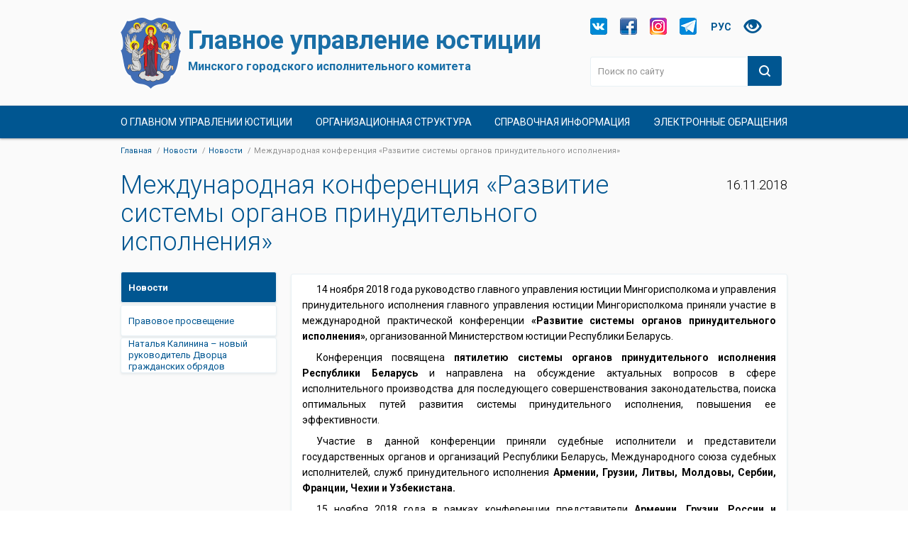

--- FILE ---
content_type: text/html; charset=UTF-8
request_url: https://just-minsk.gov.by/ru/pressroom/novosti/razvitie-sistemy-organov-prinuditelnogo-ispolneniya/
body_size: 21614
content:
<!DOCTYPE html>
<!--[if IE 8]>
<html class="lt-ie10 lt-ie9 ie8"> <![endif]-->
<!--[if IE 9]>
<html class="lt-ie10 ie9"><![endif]-->
<!--[if gt IE 9]><!-->
<html><!--<![endif]-->
<head>

	<meta http-equiv="X-UA-Compatible" content="IE=edge,chrome=1" />
	<title>Новости | Главное управление юстиции Минского городского исполнительного комитета</title>
	<meta http-equiv="Content-Type" content="text/html; charset=UTF-8" />
<meta name="keywords" content="Слова" />
<meta name="description" content="Слова" />
<link href="https://fonts.googleapis.com/css?family=Roboto:300,300i,400,400i,500,500i,700,700i" type="text/css"  rel="stylesheet" />
<link href="/assets/css/styles.css?163543006856957" type="text/css"  data-template-style="true"  rel="stylesheet" />
<link href="/assets/css/slick.css?15489169861348" type="text/css"  data-template-style="true"  rel="stylesheet" />
<link href="/badsee/css/bvi.min.css?154891698626178" type="text/css"  data-template-style="true"  rel="stylesheet" />
<link href="/assets/js/plugins/fancyapps-fancyBox-v2.1.5-0/jquery.fancybox.css?15489169863953" type="text/css"  data-template-style="true"  rel="stylesheet" />
<link href="/local/templates/gov/styles.css?1767700782992" type="text/css"  data-template-style="true"  rel="stylesheet" />

	<meta name="format-detection" content="telephone=no" />
	<meta name="viewport" content="width=device-width, initial-scale=1">
	<meta name="robots" content="noodp" />
	<meta name="robots" content="noyaca" />

	<link rel="shortcut icon" type="image/x-icon" href="/favicon.png">
	<link rel="apple-touch-icon" sizes="57x57" href="/apple/apple-touch-icon-57.png" />
	<link rel="apple-touch-icon" sizes="114x114" href="/apple/apple-touch-icon-114.png" />
	<link rel="apple-touch-icon" sizes="72x72" href="/apple/apple-touch-icon-72.png" />
	<link rel="apple-touch-icon" sizes="144x144" href="/apple/apple-touch-icon-144.png" />
    	
	<script src="https://api-maps.yandex.ru/2.1/?lang=ru_RU" type="text/javascript"></script>
	<!--[if lt IE 9]>
	<script src="//html5shiv.googlecode.com/svn/trunk/html5.js"></script>
	<script>window.html5 || document.write('<script src="/assets/js/vendor/html5shiv.js"><\/script>')</script>
	<![endif]-->
	<style>
	.text-align-center{
		text-align:center;
	}
	.text-align-center .worker__image{
		display:inline-block;
	}
	.text-align-center .worker__image img{
		max-height:100%; 
		max-width: 100%;
	}
	.pagination__item_type_prev.r17:before, .pagination__item_type_next.r17:before{
		    background-image: url('/assets/img/icons/arrows__icons2.png');
	}
	.pagination__item_type_prev.r17:before{
		    width: 15px;
	}
	.pagination__item_type_next.r17:before{
		    background-position: -16px 0;
			    width: 14px;
	}
	</style>
</head>
<body>
<div id="panel"></div>


<div class="layout">
	<header class="header">
		<div class="header__holder">
			<div class="header__container">
				<div class="header__block">
					<a class="tm-logo" href="/">
						<div class="logo-p1"><img src="/assets/img/common/logo1.png" alt="!"></div>
						<div class="logo-p2"> 
							<h1>Главное управление юстиции</h1>
<h3>Минского городского исполнительного комитета</h3>						</div>
					</a>
				</div>

				<a align="justify" rel="nofollow" class="vkon" href="https://vk.com/justminskby" title="Главное управление юстиции Мингорисполкома Вконтакте" target="_blank"></a>
				<a rel="nofollow" class="face" href="https://www.facebook.com/justminskby/" title="Главное управление юстиции Мингорисполкома в Facebook" target="_blank"></a>
				<a align="justify" rel="nofollow" class="goog" href="https://www.instagram.com/justminskby/" title="Главное управление юстиции Мингорисполкома в Instagram" target="_blank"></a>
				<a align="justify" rel="nofollow" class="tele" href="https://t.me/justminsk" title="Главное управление юстиции Мингорисполкома в Telegram" target="_blank"></a>
				<!--<a align="justify" rel="nofollow" class="emailkt" href="https://www.ok.ru/group/54280395030702" title="Главное управление юстиции Мингорисполкома в ok.ru" target="_blank"></a>-->
                <div class="change-lang">
					<span align="justify" class="change-lang__item">РУС</span><br>
					<a align="justify" class="change-lang__item__link" href="/by/">БЕЛ</a>
				</div>

				<a align="justify" href="#" class="bvi-panel-open"><i class="bvi-glyphicon bvi-glyphicon-eye"></i></a> 

				<div class="header__search header__search_type_desktop">
					<form class="search__form search__form_type_header" method="get" name="" action="/ru/search/">
						<input class="search__field" type="search" value="" name="q" placeholder="Поиск по сайту">
						<button type="submit" class="search__button">Найти</button>
					</form>
				</div>
				<div class="header__search header__search_type_tablet">
					<span class="search__icon js-search-button"></span>
					<form class="search__form search__form_type_header js-search-form"
					      method="get"
					      name=""
					      action="/ru/search/">
						<input class="search__field" type="search" value="" name="q" placeholder="Поиск по сайту">
						<button type="submit" class="search__button">Найти</button>
					</form>
				</div>

				<div class="header__schedule">
					<ul class="b-schedule b-schedule_type_header">
											</ul>
				</div>
			</div>
		</div>
	</header>


<!--
	 <p align="center"><a href="https://rec.gov.by/ru/">
		 <img src="/assets/img/common/EDG3.png" title="ЕДИНЫЙ ДЕНЬ ГОЛОСОВАНИЯ" width="920" height="127">
		 </p>
	<br> 
-->


<!--	 <p align="center"><a href="https://forum.union.by/">
		 <img src="/assets/img/common/FORUM-SOYUZA-YURISTOV.png" title="ФОРУМ СОЮЗА ЮРИСТОВ" width="1024" height="144">
</p>
	<br> 

-->

		<!--	 <p align="center"> /* 80 лет освобождения Беларуси */

		 <img src="/assets/img/common/80-2.png"  title="" width="100%" height="100%">
		 </p>
<br>

-->


<!--<p align="center"> <a href="https://just-minsk.gov.by/ru/information/vybory-prezidenta-respubliki-belarus-26-yanvarya-2025-goda/">

		 <img src="/assets/img/common/vybory2025-2.jpg"  title="Выборы Президента Республики Беларусь 26 января 2025 года" width="100%" height="100%">
		 </p>
-->

<!--<p align="center"><a href="https://just-minsk.gov.by/ru/information/istochnik-belorusskikh-tsennostey/god-blagoustroystva/">
		 <img src="/assets/img/common/blag.png" title="2025 — Год благоустройства" style="max-width: 940px;" width="100%" height="100%">
<p>
<!--<p align="center"><a href="https://fest-sbv.gck.by/">
		 <img src="/assets/img/common/fest2.jpg" title="XXXIV Международный фестиваль искусств «СЛАВЯНСКИЙ БАЗАР В ВИТЕБСКЕ»" width="100%" height="100%">
<p>-->
<!--<p align="center"><a href="https://fest-sbv.gck.by/">
		 <img src="/assets/img/common/festival2.png" title="XXXIV Международный фестиваль искусств «СЛАВЯНСКИЙ БАЗАР В ВИТЕБСКЕ»" style="max-width: 940px;" width="100%" height="100%">
<p>-->
<!-- -->
<p>
		<nav class="menu js-menu">
			<div class="menu__holder">
				<span class="menu__button js-menu-button">Меню</span>
				<div class="menu__inner js-menu-holder">
					<div class="menu__list">
						        <a class="menu__link  "
           href="/ru/gyu/">О Главном управлении юстиции</a>
            <a class="menu__link  "
           href="/ru/departments/">Организационная структура</a>
            <a class="menu__link  "
           href="/ru/information/">Справочная информация</a>
            <a class="menu__link  "
           href="/ru/Obrascheniya.php">Электронные обращения</a>
    
					</div>
					<div class="menu__search">
						<form class="search__form" method="get" name="" action="/ru/search/">
							<input class="search__field" type="search" value="" name="q" placeholder="Поиск по сайту">
							<button class="search__button">Найти</button>
						</form>
					</div>
				</div>
			</div>
		</nav>
	</header>
        	<div class="layout__page">
    		    		<div class="layout__holder">
    			<div class="breadcrumbs breadcrumbs_type_desktop">
    				<ul class="breadcrumbs__list"><div class="bx-breadcrumb">
			<li class="breadcrumbs__item">
				<a href="/" title="Главная" itemprop="url">Главная
				</a>
			</li>
			<li class="breadcrumbs__item">
				<a href="/ru/pressroom/" title="Новости" itemprop="url">Новости
				</a>
			</li>
			<li class="breadcrumbs__item">
				<a href="/ru/pressroom/novosti/" title="Новости" itemprop="url">Новости
				</a>
			</li>
			<li class="breadcrumbs__item">
				<span>Международная конференция «Развитие системы органов принудительного исполнения»
				</span>
			</li></ul>    			</div>
                
                                  
                <div class="mobile-menu">
                    
                                                                    <ul class="mobile-menu__holder js-sidebar">
                                                        
    									                                                                                                <li class="mobile-menu__item">
                                                    <a href="/ru/pressroom/novosti/"
                                                        class="mobile-menu__anchor state-current">
                                                        <span>
                                                            Новости                                                        </span>
                                                     </a>
                                                </li>
                                                                                        <li class="mobile-menu__item">
                                                <span class="mobile-menu__anchor  js-sidebar-anchor"><span>Правовое просвещение</span></span>
                                                
    										                                                        <ul class="mobile-menu__list js-sidebar-list ">
                                                                                                                                                                                                															<li class="mobile-menu__subitem ">
                                                                        <a class="mobile-menu__sublink " href="/ru/pressroom/pravovoe-prosveshchenie/kak-mozhno-oznakomitsya-s-materialami-ispolnitelnogo-proizvodstva/">Как можно ознакомиться с материалами исполнительного производства?</a>
                                                                    </li>
                                                                            														        															<li class="mobile-menu__subitem ">
                                                                        <a class="mobile-menu__sublink " href="/ru/pressroom/pravovoe-prosveshchenie/chto-delat-esli-dolzhnik-ne-ispolnyaet-trebovaniya-ispolnitelnogo-dokumenta/">Что делать, если должник не исполняет требования исполнительного документа?</a>
                                                                    </li>
                                                                            														        															<li class="mobile-menu__subitem ">
                                                                        <a class="mobile-menu__sublink " href="/ru/pressroom/pravovoe-prosveshchenie/kakie-prava-i-obyazannosti-imeet-vzyskatel-v-ramkakh-ispolnitelnogo-proizvodstva/">Какие права и обязанности имеет взыскатель в рамках исполнительного производства?</a>
                                                                    </li>
                                                                            														        															<li class="mobile-menu__subitem ">
                                                                        <a class="mobile-menu__sublink " href="/ru/pressroom/pravovoe-prosveshchenie/mozhno-li-priostanovit-ili-prekratit-ispolnitelnoe-proizvodstvo/">Можно ли приостановить или прекратить исполнительное производство?</a>
                                                                    </li>
                                                                            														        															<li class="mobile-menu__subitem ">
                                                                        <a class="mobile-menu__sublink " href="/ru/pressroom/pravovoe-prosveshchenie/kak-proizvoditsya-raschet-zadolzhennosti-po-alimentam-sudebnym-ispolnitelem/">Как производится расчет задолженности по алиментам судебным исполнителем?</a>
                                                                    </li>
                                                                            														        															<li class="mobile-menu__subitem ">
                                                                        <a class="mobile-menu__sublink " href="/ru/pressroom/pravovoe-prosveshchenie/kak-uznat-informatsiyu-o-khode-ispolnitelnogo-proizvodstva/">Как узнать информацию о ходе исполнительного производства?</a>
                                                                    </li>
                                                                            														        															<li class="mobile-menu__subitem ">
                                                                        <a class="mobile-menu__sublink " href="/ru/pressroom/pravovoe-prosveshchenie/kakie-ustanovleny-sroki-predyavleniya-ispolnitelnykh-dokumentov-k-ispolneniyu/">Какие установлены сроки предъявления исполнительных документов к исполнению?</a>
                                                                    </li>
                                                                            														        															<li class="mobile-menu__subitem ">
                                                                        <a class="mobile-menu__sublink " href="/ru/pressroom/pravovoe-prosveshchenie/kak-proiskhodit-protsess-ustanovleniya-ottsovstva-materinstva/">Как происходит процесс установления отцовства/материнства?</a>
                                                                    </li>
                                                                            														        															<li class="mobile-menu__subitem ">
                                                                        <a class="mobile-menu__sublink " href="/ru/pressroom/pravovoe-prosveshchenie/kakaya-otvetstvennost-predusmotrena-za-neyavku-po-povestke-sudebnogo-ispolnitelya/">Какая ответственность предусмотрена за неявку по повестке судебного исполнителя?</a>
                                                                    </li>
                                                                            														        															<li class="mobile-menu__subitem ">
                                                                        <a class="mobile-menu__sublink " href="/ru/pressroom/pravovoe-prosveshchenie/esli-bezbiletnik-otkazyvaetsya-oplachivat-shtraf/">Если безбилетник отказывается оплачивать штраф</a>
                                                                    </li>
                                                                            														        															<li class="mobile-menu__subitem ">
                                                                        <a class="mobile-menu__sublink " href="/ru/pressroom/pravovoe-prosveshchenie/sudebnyy-ispolnitel-rasskazala-kak-v-minske-vzyskivayut-sredstva-na-soderzhanie-detey-s-gore-roditel/">Судебный исполнитель рассказала, как в Минске взыскивают средства на содержание детей с горе-родителей</a>
                                                                    </li>
                                                                            														        															<li class="mobile-menu__subitem ">
                                                                        <a class="mobile-menu__sublink " href="/ru/pressroom/pravovoe-prosveshchenie/imeet-li-pravo-ip-zaregistrirovannyy-na-territorii-gomelskoy-oblasti-sozdat-kommercheskuyu-organizats/">Имеет ли право ИП, зарегистрированный на территории Гомельской области, создать коммерческую организацию в рамках «бесшовного» перехода в г. Минске?</a>
                                                                    </li>
                                                                            														        															<li class="mobile-menu__subitem ">
                                                                        <a class="mobile-menu__sublink " href="/ru/pressroom/pravovoe-prosveshchenie/kak-platyat-edinyy-nalog-individualnye-predprinimateli-i-inye-fizicheskie-litsa/">Как платят единый налог индивидуальные предприниматели и иные физические лица</a>
                                                                    </li>
                                                                            														        															<li class="mobile-menu__subitem ">
                                                                        <a class="mobile-menu__sublink " href="/ru/pressroom/pravovoe-prosveshchenie/mozhno-li-podat-zayavlenie-i-zaregistrirovat-brak-cherez-predstavitelya/">Можно ли подать заявление и зарегистрировать брак через представителя?</a>
                                                                    </li>
                                                                            														        															<li class="mobile-menu__subitem ">
                                                                        <a class="mobile-menu__sublink " href="/ru/pressroom/pravovoe-prosveshchenie/v-kakikh-sluchayakh-vzyskivaetsya-prinuditelnyy-sbor-kakoy-ego-minimalnyy-razmer/">В каких случаях взыскивается принудительный сбор? Какой его минимальный размер?</a>
                                                                    </li>
                                                                            														        															<li class="mobile-menu__subitem ">
                                                                        <a class="mobile-menu__sublink " href="/ru/pressroom/pravovoe-prosveshchenie/chto-neobkhodimo-znat-litsu-podayushchemu-zhalobu-na-deystviya-bezdeystvie-postanovleniya-sudebnogo-/">Что необходимо знать лицу, подающему жалобу на действия (бездействие), постановления судебного исполнителя? </a>
                                                                    </li>
                                                                            														        															<li class="mobile-menu__subitem ">
                                                                        <a class="mobile-menu__sublink " href="/ru/pressroom/pravovoe-prosveshchenie/chto-delat-esli-nekachestvenno-okazana-rielterskaya-usluga-chto-delat/">Что делать, если некачественно оказана риэлтерская услуга?</a>
                                                                    </li>
                                                                            														        															<li class="mobile-menu__subitem ">
                                                                        <a class="mobile-menu__sublink " href="/ru/pressroom/pravovoe-prosveshchenie/gde-nayti-ustanovlennuyu-formu-likvidatsionnogo-balansa/">Где найти установленную форму ликвидационного баланса?</a>
                                                                    </li>
                                                                            														        															<li class="mobile-menu__subitem ">
                                                                        <a class="mobile-menu__sublink " href="/ru/pressroom/pravovoe-prosveshchenie/vstupilo-v-silu-postanovlenie-soveta-ministrov-respubliki-belarus-ot-3-marta-2025-g11-133-o-tipovykh-u/">Вступило в силу постановление Совета Министров Республики Беларусь от 3 марта 2025 г. № 133 «О типовых уставах юридических лиц»</a>
                                                                    </li>
                                                                            														        															<li class="mobile-menu__subitem ">
                                                                        <a class="mobile-menu__sublink " href="/ru/pressroom/pravovoe-prosveshchenie/chto-delat-esli-uteryana-spravka-o-smerti-dlya-polucheniya-posobiya/">Что делать, если утеряна справка о смерти для получения пособия?</a>
                                                                    </li>
                                                                            														        															<li class="mobile-menu__subitem ">
                                                                        <a class="mobile-menu__sublink " href="/ru/pressroom/pravovoe-prosveshchenie/v-kakikh-uchrezhdeniyakh-ili-otdeleniyakh-zagsa-mozhno-provesti-registratsiyu-smerti-i-nuzhno-li-zap/">В каких учреждениях или отделениях загса можно провести регистрацию смерти, и нужно ли записываться на прием?</a>
                                                                    </li>
                                                                            														        															<li class="mobile-menu__subitem ">
                                                                        <a class="mobile-menu__sublink " href="/ru/pressroom/pravovoe-prosveshchenie/za-kakoy-period-khranyatsya-pervye-ekzemplyary-zapisey-aktov-grazhdanskogo-sostoyaniya-o-smerti-v-ot/">За какой период хранятся первые экземпляры записей актов гражданского состояния (о смерти) в отделе загса главного управления юстиции Мингорисполкома?</a>
                                                                    </li>
                                                                            														        															<li class="mobile-menu__subitem ">
                                                                        <a class="mobile-menu__sublink " href="/ru/pressroom/pravovoe-prosveshchenie/podskazhite-kuda-obratitsya-za-vozbuzhdeniem-ispolnitelnogo-proizvodstva/">Подскажите, куда обратиться за возбуждением исполнительного производства?</a>
                                                                    </li>
                                                                            														        															<li class="mobile-menu__subitem ">
                                                                        <a class="mobile-menu__sublink " href="/ru/pressroom/pravovoe-prosveshchenie/kakaya-otvetstvennost-predusmotrena-za-neyavku-po-povestke-sudebnogo-ispolnitelya-/">Какая ответственность предусмотрена за неявку по повестке судебного исполнителя?»</a>
                                                                    </li>
                                                                            														        															<li class="mobile-menu__subitem ">
                                                                        <a class="mobile-menu__sublink " href="/ru/pressroom/pravovoe-prosveshchenie/byvshiy-suprug-prozhivaet-v-rossii-alimenty-na-rebenka-ne-platit-v-kakoy-organ-mne-neobkhodimo-obrat/">Бывший супруг проживает в России. Алименты на ребенка не платит. В какой орган мне необходимо обратиться для возбуждения в отношении него исполнительного производства?</a>
                                                                    </li>
                                                                            														        															<li class="mobile-menu__subitem ">
                                                                        <a class="mobile-menu__sublink " href="/ru/pressroom/pravovoe-prosveshchenie/esli-u-nas-net-detey-i-sporov-mozhno-li-v-zagse-razvestis-v-den-obrashcheniya-/">Если у нас нет детей и споров, можно ли в загсе развестись в день обращения?»</a>
                                                                    </li>
                                                                            														        															<li class="mobile-menu__subitem ">
                                                                        <a class="mobile-menu__sublink " href="/ru/pressroom/pravovoe-prosveshchenie/mozhno-li-rastorgnut-brak-v-zagse-esli-est-nesovershennoletnie-deti-v-otnoshenii-kotorykh-my-lisheny/">Можно ли расторгнуть брак в загсе, если есть несовершеннолетние дети, в отношении которых мы лишены родительских прав?</a>
                                                                    </li>
                                                                            														        															<li class="mobile-menu__subitem ">
                                                                        <a class="mobile-menu__sublink " href="/ru/pressroom/pravovoe-prosveshchenie/kakoy-eshchye-prazdnik-pomimo-dnya-zashchity-detey-otmechayut-1-iyunya-i-v-chyem-ego-smysl/">Какой ещё праздник, помимо Дня защиты детей, отмечают 1 июня и в чём его смысл?</a>
                                                                    </li>
                                                                            														        															<li class="mobile-menu__subitem ">
                                                                        <a class="mobile-menu__sublink " href="/ru/pressroom/pravovoe-prosveshchenie/kuda-sleduet-obrashchatsya-esli-obnaruzhena-oshibka-v-svidetelstve-o-rozhdenii/">Куда следует обращаться, если обнаружена ошибка в свидетельстве о рождении?</a>
                                                                    </li>
                                                                            														        															<li class="mobile-menu__subitem ">
                                                                        <a class="mobile-menu__sublink " href="/ru/pressroom/pravovoe-prosveshchenie/kto-imeet-pravo-obratitsya-v-organ-zagsa-dlya-registratsii-smerti/">Кто имеет право обратиться в орган загса для регистрации смерти?</a>
                                                                    </li>
                                                                            														        															<li class="mobile-menu__subitem ">
                                                                        <a class="mobile-menu__sublink " href="/ru/pressroom/pravovoe-prosveshchenie/obyazatelno-li-prisutstvie-oboikh-roditeley-pri-registratsii-rozhdeniya-rebenka/">Обязательно ли присутствие обоих родителей при регистрации рождения ребенка?</a>
                                                                    </li>
                                                                            														        															<li class="mobile-menu__subitem ">
                                                                        <a class="mobile-menu__sublink " href="/ru/pressroom/pravovoe-prosveshchenie/sushchestvuyut-li-ogranicheniya-po-vneshnemu-vidu-dlya-molodozhyenov-i-ikh-gostey-v-organakh-zapisi-/">Существуют ли ограничения по внешнему виду для молодожёнов и их гостей в органах записи актов гражданского состояния?</a>
                                                                    </li>
                                                                            														        															<li class="mobile-menu__subitem ">
                                                                        <a class="mobile-menu__sublink " href="/ru/pressroom/pravovoe-prosveshchenie/kakie-administrativnye-protsedury-osushchestvlyayut-organy-zagsa/">Какие административные процедуры осуществляют органы загса?</a>
                                                                    </li>
                                                                            														        															<li class="mobile-menu__subitem ">
                                                                        <a class="mobile-menu__sublink " href="/ru/pressroom/pravovoe-prosveshchenie/kakie-dokumenty-neobkhodimy-dlya-registratsii-usynovleniya/">Какие документы необходимы для регистрации усыновления?</a>
                                                                    </li>
                                                                            														        															<li class="mobile-menu__subitem ">
                                                                        <a class="mobile-menu__sublink " href="/ru/pressroom/pravovoe-prosveshchenie/kakie-dokumenty-neobkhodimo-predostavit-dlya-registratsii-smerti-grazhdanina-respubliki-belarus/">Какие документы необходимо предоставить для регистрации смерти гражданина Республики Беларусь?</a>
                                                                    </li>
                                                                            														        															<li class="mobile-menu__subitem ">
                                                                        <a class="mobile-menu__sublink " href="/ru/pressroom/pravovoe-prosveshchenie/my-zaregistrirovany-v-odnom-rayone-g-minska-no-khoteli-by-zaregistrirovat-brak-v-drugom-rayone-vozmo/">Мы зарегистрированы в одном районе г. Минска, но хотели бы зарегистрировать брак в другом районе. Возможно ли это?</a>
                                                                    </li>
                                                                            														        															<li class="mobile-menu__subitem ">
                                                                        <a class="mobile-menu__sublink " href="/ru/pressroom/pravovoe-prosveshchenie/mozhno-li-vosstanovit-zapis-akta-grazhdanskogo-sostoyaniya/">Можно ли восстановить запись акта гражданского состояния?</a>
                                                                    </li>
                                                                            														        															<li class="mobile-menu__subitem ">
                                                                        <a class="mobile-menu__sublink " href="/ru/pressroom/pravovoe-prosveshchenie/kakie-dokumenty-neobkhodimo-predostavit-dlya-registratsii-smerti-inostrannogo-grazhdanina/">Какие документы необходимо предоставить для регистрации смерти иностранного гражданина?</a>
                                                                    </li>
                                                                            														        															<li class="mobile-menu__subitem ">
                                                                        <a class="mobile-menu__sublink " href="/ru/pressroom/pravovoe-prosveshchenie/mozhet-li-inostrannoe-yuridicheskoe-litso-otkryt-svoy-filial-s-mestom-nakhozhdeniya-v-g-minske/">Может ли иностранное юридическое лицо открыть свой филиал с местом нахождения в г. Минске?</a>
                                                                    </li>
                                                                            														        															<li class="mobile-menu__subitem ">
                                                                        <a class="mobile-menu__sublink " href="/ru/pressroom/pravovoe-prosveshchenie/mozhno-li-podat-zayavlenie-o-zaklyuchenii-braka-i-zaregistrirovat-ego-esli-odin-ili-oba-budushchikh-/">Можно ли подать заявление о заключении брака и зарегистрировать его, если один или оба будущих супруга глухонемые?</a>
                                                                    </li>
                                                                            														        															<li class="mobile-menu__subitem ">
                                                                        <a class="mobile-menu__sublink " href="/ru/pressroom/pravovoe-prosveshchenie/imeet-li-pravo-predstavitel-po-doverennosti-predstavlyat-v-registriruyushchiy-organ-zayavlenie-o-pre/">Имеет ли право представитель по доверенности представлять в регистрирующий орган заявление о прекращении деятельности индивидуального предпринимателя?</a>
                                                                    </li>
                                                                            														        															<li class="mobile-menu__subitem ">
                                                                        <a class="mobile-menu__sublink " href="/ru/pressroom/pravovoe-prosveshchenie/obyazatelno-li-nalichie-perevodchika-dlya-registratsii-zaklyucheniya-braka-mozhet-li-nevesta-sama-by/">Обязательно ли наличие переводчика для регистрации заключения брака? </a>
                                                                    </li>
                                                                            														        															<li class="mobile-menu__subitem ">
                                                                        <a class="mobile-menu__sublink " href="/ru/pressroom/pravovoe-prosveshchenie/v-kakoy-srok-subekt-khozyaystvovaniya-obyazan-obratitsya-v-registriruyushchiy-organ/">В какой срок субъект хозяйствования обязан обратиться в регистрирующий орган?</a>
                                                                    </li>
                                                                            														        															<li class="mobile-menu__subitem ">
                                                                        <a class="mobile-menu__sublink " href="/ru/pressroom/pravovoe-prosveshchenie/trebuetsya-li-soglasie-roditeley-dlya-vstupleniya-v-brak-do-dostizheniya-18-letnego-vozrasta/">Требуется ли согласие родителей для вступления в брак до достижения 18-летнего возраста?</a>
                                                                    </li>
                                                                            														        															<li class="mobile-menu__subitem ">
                                                                        <a class="mobile-menu__sublink " href="/ru/pressroom/pravovoe-prosveshchenie/mozhet-li-inostrannoe-yuridicheskoe-litso-otkryt-na-territorii-respubliki-belarus-svoy-filial/">Может ли иностранное юридическое лицо открыть на территории Республики Беларусь свой филиал?</a>
                                                                    </li>
                                                                            														        															<li class="mobile-menu__subitem ">
                                                                        <a class="mobile-menu__sublink " href="/ru/pressroom/pravovoe-prosveshchenie/obyazany-li-yuridicheskie-litsa-uvedomlyat-registriruyushchiy-organ-v-sluchae-prinyatiya-resheniya-o/">Обязаны ли юридические лица уведомлять регистрирующий орган в случае принятия решения о реорганизации?</a>
                                                                    </li>
                                                                            														        															<li class="mobile-menu__subitem ">
                                                                        <a class="mobile-menu__sublink " href="/ru/pressroom/pravovoe-prosveshchenie/kak-nayti-dokumenty-podtverzhdayushchie-stazh-raboty-i-zarabotnuyu-platu/">Как найти документы, подтверждающие стаж работы и заработную плату?</a>
                                                                    </li>
                                                                            														        															<li class="mobile-menu__subitem ">
                                                                        <a class="mobile-menu__sublink " href="/ru/pressroom/pravovoe-prosveshchenie/vozmozhno-li-oplatit-alimenty-na-budushchiy-period/">Возможно ли оплатить алименты на будущий период?</a>
                                                                    </li>
                                                                            														        															<li class="mobile-menu__subitem ">
                                                                        <a class="mobile-menu__sublink " href="/ru/pressroom/pravovoe-prosveshchenie/kak-podat-zapros-v-arkhiv/">Как подать запрос в архив?</a>
                                                                    </li>
                                                                            														        															<li class="mobile-menu__subitem ">
                                                                        <a class="mobile-menu__sublink " href="/ru/pressroom/pravovoe-prosveshchenie/u-roditeley-raznye-familii-mozhno-li-prisvoit-rebenku-familiyu-sostoyashchuyu-iz-familiy-roditeley/">У родителей разные фамилии. Можно ли присвоить ребенку фамилию, состоящую из фамилий родителей?</a>
                                                                    </li>
                                                                            														        															<li class="mobile-menu__subitem ">
                                                                        <a class="mobile-menu__sublink " href="/ru/pressroom/pravovoe-prosveshchenie/vprave-li-storona-ispolnitelnogo-proizvodstva-fotografirovat-materialy-ispolnitelnogo-proizvodstva/">Вправе ли сторона исполнительного производства фотографировать материалы исполнительного производства?</a>
                                                                    </li>
                                                                            														        															<li class="mobile-menu__subitem ">
                                                                        <a class="mobile-menu__sublink " href="/ru/pressroom/pravovoe-prosveshchenie/mozhno-li-poluchit-povtorno-svidetelstvo-o-rozhdenii-po-doverennosti-vydannoy-kompetentnym-organom-i/">Можно ли получить повторно свидетельство о рождении по доверенности, выданной компетентным органом иностранного государства?</a>
                                                                    </li>
                                                                            														        															<li class="mobile-menu__subitem ">
                                                                        <a class="mobile-menu__sublink " href="/ru/pressroom/pravovoe-prosveshchenie/kak-cheloveku-s-fizicheskimi-nedostatkami-kotorye-ne-pozvolyayut-samostoyatelno-prochitat-blank-zaya/">Как человеку с физическими недостатками, которые не позволяют самостоятельно прочитать бланк заявления и заполнить его, подать заявление и зарегистрировать брак?</a>
                                                                    </li>
                                                                            														        															<li class="mobile-menu__subitem ">
                                                                        <a class="mobile-menu__sublink " href="/ru/pressroom/pravovoe-prosveshchenie/dolzhen-li-sudebnyy-ispolnitel-predostavlyat-srok-dlya-dobrovolnogo-ispolneniya-postanovleniya-za-na/">Должен ли судебный исполнитель предоставлять срок для добровольного исполнения постановления за нарушение правил скоростного режима по результатам фотофиксации?</a>
                                                                    </li>
                                                                            														        															<li class="mobile-menu__subitem ">
                                                                        <a class="mobile-menu__sublink " href="/ru/pressroom/pravovoe-prosveshchenie/my-khoteli-by-provesti-vyezdnuyu-registratsiyu-braka-v-usadbe-mozhet-li-sotrudnik-zagsa-vyekhat-i-of/">Мы хотели бы провести выездную регистрацию брака в усадьбе. Может ли сотрудник загса выехать и официально провести церемонию?</a>
                                                                    </li>
                                                                            														        															<li class="mobile-menu__subitem ">
                                                                        <a class="mobile-menu__sublink " href="/ru/pressroom/pravovoe-prosveshchenie/kak-roditelyam-v-otdele-zagsa-poluchit-povtornoe-svidetelstvo-o-rozhdenii-v-otnoshenii-sovershennole/">Как родителям в отделе загса получить повторное свидетельство о рождении в отношении совершеннолетнего ребенка?</a>
                                                                    </li>
                                                                            														        															<li class="mobile-menu__subitem ">
                                                                        <a class="mobile-menu__sublink " href="/ru/pressroom/pravovoe-prosveshchenie/kakoy-protsent-mozhet-uderzhivatsya-iz-dokhoda-dolzhnika-pri-obrashchenii-na-nego-vzyskaniya/">Какой процент может удерживаться из дохода должника при обращении на него взыскания?</a>
                                                                    </li>
                                                                            														        															<li class="mobile-menu__subitem ">
                                                                        <a class="mobile-menu__sublink " href="/ru/pressroom/pravovoe-prosveshchenie/imeet-li-pravo-nevesta-podat-zayavlenie-na-registratsiyu-braka-bez-prisutstviya-zhenikha/">Имеет ли право невеста подать заявление на регистрацию брака без присутствия жениха?</a>
                                                                    </li>
                                                                            														        															<li class="mobile-menu__subitem ">
                                                                        <a class="mobile-menu__sublink " href="/ru/pressroom/pravovoe-prosveshchenie/stanovlenie-i-razvitie-sistemy-organov-prinuditelnogo-ispolneniya/">Становление и развитие системы органов принудительного исполнения</a>
                                                                    </li>
                                                                            														        															<li class="mobile-menu__subitem ">
                                                                        <a class="mobile-menu__sublink " href="/ru/pressroom/pravovoe-prosveshchenie/mozhno-li-oformit-brachnyy-dogovor-v-organakh-zagsa/">Можно ли оформить брачный договор в органах загса?</a>
                                                                    </li>
                                                                            														        															<li class="mobile-menu__subitem ">
                                                                        <a class="mobile-menu__sublink " href="/ru/pressroom/pravovoe-prosveshchenie/est-li-v-otdelakh-zagsa-dopolnitelnye-uslugi-naprimer-uslugi-fotografa-ili-videooperatora/">Есть ли в отделах загса дополнительные услуги, например, услуги фотографа или видеооператора?</a>
                                                                    </li>
                                                                            														        															<li class="mobile-menu__subitem ">
                                                                        <a class="mobile-menu__sublink " href="/ru/pressroom/pravovoe-prosveshchenie/mozhno-li-v-otsutstvie-dolzhnika-arestovat-ego-imushchestvo/">Можно ли в отсутствие должника арестовать его имущество?</a>
                                                                    </li>
                                                                            														        															<li class="mobile-menu__subitem ">
                                                                        <a class="mobile-menu__sublink " href="/ru/pressroom/pravovoe-prosveshchenie/mogu-li-ya-kak-grazhdanka-rossiyskoy-federatsii-imeyushchaya-vid-na-zhitelstvo-v-respublike-belarus-/">Могу ли я, как гражданка Российской Федерации, имеющая вид на жительство в Республике Беларусь, подать заявление на изменение своего имени в органе загса по месту моего проживания на территории Республики Беларусь?</a>
                                                                    </li>
                                                                            														        															<li class="mobile-menu__subitem ">
                                                                        <a class="mobile-menu__sublink " href="/ru/pressroom/pravovoe-prosveshchenie/mozhet-li-babushka-obratitsya-v-organ-zagsa-dlya-registratsii-novorozhdennogo-vnuka/">Может ли бабушка обратиться в орган загса для регистрации новорожденного внука?</a>
                                                                    </li>
                                                                            														        															<li class="mobile-menu__subitem ">
                                                                        <a class="mobile-menu__sublink " href="/ru/pressroom/pravovoe-prosveshchenie/kogda-storona-i-inoy-uchastnik-ispolnitelnogo-proizvodstva-schitayutsya-izveshchennymi-nadlezhashchi/">Когда сторона и иной участник исполнительного производства считаются извещенными надлежащим образом?</a>
                                                                    </li>
                                                                            														        															<li class="mobile-menu__subitem ">
                                                                        <a class="mobile-menu__sublink " href="/ru/pressroom/pravovoe-prosveshchenie/mozhet-li-sudebnyy-ispolnitel-pri-areste-imushchestva-arestovat-edinstvennyy-televizor/">Может ли судебный исполнитель при аресте имущества арестовать единственный телевизор?</a>
                                                                    </li>
                                                                            														        															<li class="mobile-menu__subitem ">
                                                                        <a class="mobile-menu__sublink " href="/ru/pressroom/pravovoe-prosveshchenie/imeet-li-pravo-sudebnyy-ispolnitel-priezzhat-domoy-k-dolzhniku-posle-20-00/">Имеет ли право судебный исполнитель приезжать домой к должнику  после 20:00?</a>
                                                                    </li>
                                                                            														        															<li class="mobile-menu__subitem ">
                                                                        <a class="mobile-menu__sublink " href="/ru/pressroom/pravovoe-prosveshchenie/v-kakoy-otdel-zagsa-sleduet-obratitsya-dlya-registratsii-usynovleniya-rebenka-po-resheniyu-suda/">В какой отдел загса следует обратиться для регистрации усыновления ребенка по решению суда?</a>
                                                                    </li>
                                                                            														        															<li class="mobile-menu__subitem ">
                                                                        <a class="mobile-menu__sublink " href="/ru/pressroom/pravovoe-prosveshchenie/dopuskaetsya-li-pri-registratsii-rozhdeniya-rebenka-prisvoenie-emu-dvoynoy-familii-esli-roditeli-ime/">Допускается ли при регистрации рождения ребенка присвоение ему двойной фамилии, если родители имеют разные фамилии?</a>
                                                                    </li>
                                                                            														        															<li class="mobile-menu__subitem ">
                                                                        <a class="mobile-menu__sublink " href="/ru/pressroom/pravovoe-prosveshchenie/chto-delat-esli-ya-propustil-10-dnevnyy-srok-podachi-zhaloby-na-deystviya-sudebnogo-ispolnitelya-iz-/">Что делать, если я пропустил 10-дневный срок подачи жалобы на действия судебного исполнителя из-за болезни?</a>
                                                                    </li>
                                                                            														        															<li class="mobile-menu__subitem ">
                                                                        <a class="mobile-menu__sublink " href="/ru/pressroom/pravovoe-prosveshchenie/mozhno-li-provesti-tseremoniyu-registratsii-zaklyucheniya-braka-na-belorusskom-yazyke/">Можно ли провести церемонию регистрации заключения брака на белорусском языке?</a>
                                                                    </li>
                                                                            														        															<li class="mobile-menu__subitem ">
                                                                        <a class="mobile-menu__sublink " href="/ru/pressroom/pravovoe-prosveshchenie/s-kakogo-momenta-sudebnym-ispolnitelem-rasschityvaetsya-zadolzhennost-po-alimentam-posle-vozbuzhdeni/">С какого момента судебным исполнителем рассчитывается задолженность по алиментам после возбуждения исполнительного производства?</a>
                                                                    </li>
                                                                            														        															<li class="mobile-menu__subitem ">
                                                                        <a class="mobile-menu__sublink " href="/ru/pressroom/pravovoe-prosveshchenie/na-nomer-telefona-postupilo-sms-o-vozbuzhdenii-ispolnitelnogo-proizvodstva-v-otnoshenii-menya-chto-n/">На номер телефона поступило СМС о возбуждении исполнительного производства в отношении меня. Что необходимо делать в данной ситуации?</a>
                                                                    </li>
                                                                            														        															<li class="mobile-menu__subitem ">
                                                                        <a class="mobile-menu__sublink " href="/ru/pressroom/pravovoe-prosveshchenie/kakovy-trebovaniya-otnositelno-predostavleniya-informatsii-sudebnomu-ispolnitelyu-so-storony-nanimat/">Каковы требования относительно предоставления информации судебному исполнителю со стороны нанимателя должника о произведенных удержаниях из заработка и сроках перечисления денег по исполнительному документу?</a>
                                                                    </li>
                                                                            														        															<li class="mobile-menu__subitem ">
                                                                        <a class="mobile-menu__sublink " href="/ru/pressroom/pravovoe-prosveshchenie/mozhno-li-mne-samostoyatelno-napravit-ispolnitelnyy-dokument-op-mestu-raboty-dolzhnika-posle-togo-ka/">Можно ли мне самостоятельно направить исполнительный документ по месту работы должника, после того как он был выдан мне в суде?</a>
                                                                    </li>
                                                                            														        															<li class="mobile-menu__subitem ">
                                                                        <a class="mobile-menu__sublink " href="/ru/pressroom/pravovoe-prosveshchenie/mozhet-li-sudebnyy-ispolnitel-osushchestvit-proverku-imushchestvennogo-polozheniya-dolzhnika-posetiv/">Может ли судебный исполнитель осуществить проверку имущественного положения должника, посетив его место проживания в 6 часов утра?</a>
                                                                    </li>
                                                                            														        															<li class="mobile-menu__subitem ">
                                                                        <a class="mobile-menu__sublink " href="/ru/pressroom/pravovoe-prosveshchenie/v-kakikh-sluchayakh-uchastie-ponyatykh-yavlyaetsya-obyazatelnym-v-ispolnitelnom-proizvodstve/">В каких случаях участие понятых является обязательным в исполнительном производстве?</a>
                                                                    </li>
                                                                            														        															<li class="mobile-menu__subitem ">
                                                                        <a class="mobile-menu__sublink " href="/ru/pressroom/pravovoe-prosveshchenie/kakie-dokumenty-mne-neobkhodimo-prilozhit-pri-podache-zayavleniya-o-vozbuzhdenii-ispolnitelnogo-proi/">Какие документы мне необходимо приложить при подаче заявления о возбуждении исполнительного производства от имени и в интересах моего отца?</a>
                                                                    </li>
                                                                            														        															<li class="mobile-menu__subitem ">
                                                                        <a class="mobile-menu__sublink " href="/ru/pressroom/pravovoe-prosveshchenie/na-kakoy-srok-priostanavlivaetsya-ispolnitelnoe-proizvodstvo-v-sluchae-esli-dolzhnik-prokhodit-sluzh/">На какой срок приостанавливается исполнительное производство в случае, если должник проходит службу в Вооруженных силах Республики Беларусь?</a>
                                                                    </li>
                                                                            														        															<li class="mobile-menu__subitem ">
                                                                        <a class="mobile-menu__sublink " href="/ru/pressroom/pravovoe-prosveshchenie/kakie-vozmozhnosti-dlya-rastorzheniya-braka-predusmotreny-v-otdele-zagsa-esli-suprugi-imeyut-oboyudn/">Какие возможности для расторжения брака предусмотрены в отделе загса, если супруги имеют обоюдное согласие на развод, нет спора об имуществе, но имеются общие несовершеннолетние дети?</a>
                                                                    </li>
                                                                            														        															<li class="mobile-menu__subitem ">
                                                                        <a class="mobile-menu__sublink " href="/ru/pressroom/pravovoe-prosveshchenie/kto-mozhet-prodlit-semidnevnyy-srok-dlya-dobrovolnogo-ispolneniya-ispolnitelnogo-dokumenta-dolzhniko/">Кто может продлить семидневный срок для добровольного исполнения исполнительного документа должником?</a>
                                                                    </li>
                                                                            														        															<li class="mobile-menu__subitem ">
                                                                        <a class="mobile-menu__sublink " href="/ru/pressroom/pravovoe-prosveshchenie/mozhno-li-pri-vstuplenii-v-brak-vzyat-dvoynuyu-familiyu/">Можно ли при вступлении в брак взять двойную фамилию?</a>
                                                                    </li>
                                                                            														        															<li class="mobile-menu__subitem ">
                                                                        <a class="mobile-menu__sublink " href="/ru/pressroom/pravovoe-prosveshchenie/kak-poluchit-denezhnye-sredstva-po-ispolnitelnomu-dokumentu-esli-vzyskatel-ne-imeet-raschetnogo-sche/">Как получить денежные средства по исполнительному документу, если взыскатель не имеет расчетного счета?</a>
                                                                    </li>
                                                                            														        															<li class="mobile-menu__subitem ">
                                                                        <a class="mobile-menu__sublink " href="/ru/pressroom/pravovoe-prosveshchenie/kakie-dokumenty-trebuyutsya-dlya-predstavleniya-interesov-dolzhnika-v-khode-ispolnitelnogo-proizvods/">Какие документы требуются для представления интересов должника в ходе исполнительного производства?</a>
                                                                    </li>
                                                                            														        															<li class="mobile-menu__subitem ">
                                                                        <a class="mobile-menu__sublink " href="/ru/pressroom/pravovoe-prosveshchenie/chto-vkhodit-v-perechen-vidov-zarabotnoy-platy-i-inogo-dokhoda-iz-kotorykh-proizvoditsya-uderzhanie-/">Что входит в перечень видов заработной платы и иного дохода, из которых производится удержание алиментов на несовершеннолетних детей?</a>
                                                                    </li>
                                                                            														        															<li class="mobile-menu__subitem ">
                                                                        <a class="mobile-menu__sublink " href="/ru/pressroom/pravovoe-prosveshchenie/nakhozhus-v-otpuske-po-ukhodu-za-rebenkom-mogut-li-organy-prinuditelnogo-ispolneniya-otsrochit-prinu/">Нахожусь в отпуске по уходу за ребенком. могут ли органы принудительного исполнения отсрочить принудительное исполнение в отношении меня?</a>
                                                                    </li>
                                                                            														        															<li class="mobile-menu__subitem ">
                                                                        <a class="mobile-menu__sublink " href="/ru/pressroom/pravovoe-prosveshchenie/kakaya-otvetstvennost-mozhet-byt-nalozhena-na-dolzhnika-za-neispolnenie-trebovaniy-ispolnitelnogo-do/">Какая ответственность может быть наложена на должника за неисполнение требований исполнительного документа?</a>
                                                                    </li>
                                                                            														        															<li class="mobile-menu__subitem ">
                                                                        <a class="mobile-menu__sublink " href="/ru/pressroom/pravovoe-prosveshchenie/mozhet-li-predstavitel-deystvovat-ot-moego-imeni-v-ispolnitelnom-proizvodstve-esli-ya-nakhozhus-za-p/">Может ли представитель действовать от моего имени в исполнительном производстве, если я нахожусь за пределами Республики Беларусь?</a>
                                                                    </li>
                                                                            														        															<li class="mobile-menu__subitem ">
                                                                        <a class="mobile-menu__sublink " href="/ru/pressroom/pravovoe-prosveshchenie/mozhno-li-prodlit-srok-dlya-dobrovolnogo-pogasheniya-zadolzhennosti/">Можно ли продлить срок для добровольного погашения задолженности?</a>
                                                                    </li>
                                                                            														        															<li class="mobile-menu__subitem ">
                                                                        <a class="mobile-menu__sublink " href="/ru/pressroom/pravovoe-prosveshchenie/obyazan-li-sudebnyy-ispolnitel-prinimat-mery-po-trudoustroystvu-dolzhnikov/">Oбязан ли судебный исполнитель принимать меры по трудоустройству должников?</a>
                                                                    </li>
                                                                            														        															<li class="mobile-menu__subitem ">
                                                                        <a class="mobile-menu__sublink " href="/ru/pressroom/pravovoe-prosveshchenie/kakie-organizatsii-ili-uchrezhdeniya-otvechayut-za-registratsiyu-smerti-cheloveka-kto-mozhet-podat-z/">Какие организации или учреждения отвечают за регистрацию смерти человека? Кто может подать заявление о регистрации смерти?</a>
                                                                    </li>
                                                                            														        															<li class="mobile-menu__subitem ">
                                                                        <a class="mobile-menu__sublink " href="/ru/pressroom/pravovoe-prosveshchenie/moy-syn-dolzhnik-ya-khotela-by-predstavlyat-ego-interesy-v-opi-kakie-dokumenty-mne-neobkhodimy-dlya-/">Мой сын должник. Я хотела бы представлять его интересы в ОПИ. Какие документы мне необходимы для этого?</a>
                                                                    </li>
                                                                            														        															<li class="mobile-menu__subitem ">
                                                                        <a class="mobile-menu__sublink " href="/ru/pressroom/pravovoe-prosveshchenie/kak-bystro-poluchit-informatsiyu-o-khode-ispolnitelnogo-proizvodstva-pomimo-napravleniya-pismennogo-/">Как быстро получить информацию о ходе исполнительного производства, помимо направления письменного обращения?</a>
                                                                    </li>
                                                                            														        															<li class="mobile-menu__subitem ">
                                                                        <a class="mobile-menu__sublink " href="/ru/pressroom/pravovoe-prosveshchenie/kak-mne-samostoyatelno-vykupit-arestovannoe-sudebnym-ispolnitelem-imushchestvo/">Как мне самостоятельно выкупить арестованное судебным исполнителем имущество?</a>
                                                                    </li>
                                                                            														        															<li class="mobile-menu__subitem ">
                                                                        <a class="mobile-menu__sublink " href="/ru/pressroom/pravovoe-prosveshchenie/oplata-nalogov-konstitutsionnaya-obyazannost-grazhdan/">Оплата налогов – конституционная обязанность граждан</a>
                                                                    </li>
                                                                            														        															<li class="mobile-menu__subitem ">
                                                                        <a class="mobile-menu__sublink " href="/ru/pressroom/pravovoe-prosveshchenie/kak-rasschityvaetsya-zadolzhennost-po-alimentam-u-dolzhnika-prokhodyashchego-sluzhbu-v-vooruzhennykh/">Как рассчитывается задолженность по алиментам у должника, проходящего службу в Вооруженных силах Республики Беларусь? </a>
                                                                    </li>
                                                                            														        															<li class="mobile-menu__subitem ">
                                                                        <a class="mobile-menu__sublink " href="/ru/pressroom/pravovoe-prosveshchenie/bot-uzhe-tretiy-mesyats-moy-byvshiy-suprug-ne-vyplachivaet-alimenty-na-nashego-obshchego-rebenka-smo/">Bот уже третий месяц мой бывший супруг не выплачивает алименты на нашего общего ребенка. Смогут ли его привлечь к уголовной ответственности за неуплату и когда?</a>
                                                                    </li>
                                                                            														        															<li class="mobile-menu__subitem ">
                                                                        <a class="mobile-menu__sublink " href="/ru/pressroom/pravovoe-prosveshchenie/podlezhit-li-zavereniyu-kopiya-dokumenta-udostoveryayushchego-lichnost-sobstvennika-imushchestva-uch/">Подлежит ли заверению копия документа, удостоверяющего личность, собственника имущества (учредителя, участника) юридического лица – гражданина Российской Федерации, подлежащая представлению в регистрирующий орган? </a>
                                                                    </li>
                                                                            														        															<li class="mobile-menu__subitem ">
                                                                        <a class="mobile-menu__sublink " href="/ru/pressroom/pravovoe-prosveshchenie/v-kyrgyzstane-vmesto-otchestva-razreshili-brat-matchestvo-po-materi-a-mozhno-li-tak-v-belarusi/">В Кыргызстане вместо отчества разрешили брать матчество – по матери. А можно ли так в Беларуси?</a>
                                                                    </li>
                                                                            														        															<li class="mobile-menu__subitem ">
                                                                        <a class="mobile-menu__sublink " href="/ru/pressroom/pravovoe-prosveshchenie/obrashchenie-vzyskaniya-na-zarabotnuyu-platu/">Обращение взыскания на заработную плату</a>
                                                                    </li>
                                                                            														        															<li class="mobile-menu__subitem ">
                                                                        <a class="mobile-menu__sublink " href="/ru/pressroom/pravovoe-prosveshchenie/ispolnenie-ispolnitelnykh-dokumentov-o-poryadke-obshcheniya-s-rebenkom-ob-uchastii-v-vospitanii-rebe/">Исполнение исполнительных документов о порядке общения с ребенком, об участии в воспитании ребенка</a>
                                                                    </li>
                                                                            														        															<li class="mobile-menu__subitem ">
                                                                        <a class="mobile-menu__sublink " href="/ru/pressroom/pravovoe-prosveshchenie/osobennosti-ispolneniya-ispolnitelnykh-dokumentov-soderzhashchikh-trebovanie-o-spetsialnoy-konfiskats/">Особенности исполнения исполнительных документов, содержащих требование о специальной конфискации имущества выданных на основании приговоров суда</a>
                                                                    </li>
                                                                            														        															<li class="mobile-menu__subitem ">
                                                                        <a class="mobile-menu__sublink " href="/ru/pressroom/pravovoe-prosveshchenie/prostavlenie-apostilya/">Проставление апостиля</a>
                                                                    </li>
                                                                            														        															<li class="mobile-menu__subitem ">
                                                                        <a class="mobile-menu__sublink " href="/ru/pressroom/pravovoe-prosveshchenie/alimentnye-otnosheniya/">Алиментные отношения</a>
                                                                    </li>
                                                                            														        															<li class="mobile-menu__subitem ">
                                                                        <a class="mobile-menu__sublink " href="/ru/pressroom/pravovoe-prosveshchenie/brak-s-inostrantsem-pravovye-aspekty/">Брак с иностранцем: правовые аспекты</a>
                                                                    </li>
                                                                            														        															<li class="mobile-menu__subitem ">
                                                                        <a class="mobile-menu__sublink " href="/ru/pressroom/pravovoe-prosveshchenie/o-nekotorykh-voprosakh-vzyskaniya-zadolzhennosti-s-dolzhnikov-individualnykh-predprinimateley/">О некоторых вопросах взыскания задолженности с должников – индивидуальных предпринимателей</a>
                                                                    </li>
                                                                            														        															<li class="mobile-menu__subitem ">
                                                                        <a class="mobile-menu__sublink " href="/ru/pressroom/pravovoe-prosveshchenie/kak-mozhno-sluchayno-stat-neplatelshchikom/">Как можно случайно стать неплательщиком?</a>
                                                                    </li>
                                                                            														        															<li class="mobile-menu__subitem ">
                                                                        <a class="mobile-menu__sublink " href="/ru/pressroom/pravovoe-prosveshchenie/o-nekotorykh-problemnykh-voprosakh-raboty-s-arestovannym-imushchestvom/">О некоторых проблемных вопросах работы с арестованным имуществом</a>
                                                                    </li>
                                                                            														        															<li class="mobile-menu__subitem ">
                                                                        <a class="mobile-menu__sublink " href="/ru/pressroom/pravovoe-prosveshchenie/ogranichenie-prava-dolzhnika-na-vyezd-iz-respubliki-belarus/">Ограничение права должника на выезд из Республики Беларусь</a>
                                                                    </li>
                                                                            														        															<li class="mobile-menu__subitem ">
                                                                        <a class="mobile-menu__sublink " href="/ru/pressroom/pravovoe-prosveshchenie/ispolnenie-ispolnitelnykh-dokumentov-ne-svyazannykh-so-vzyskaniem-denezhnykh-sredstv-ili-peredachey-/">Исполнение исполнительных документов, не связанных со взысканием денежных средств или передачей имущества</a>
                                                                    </li>
                                                                            														        															<li class="mobile-menu__subitem ">
                                                                        <a class="mobile-menu__sublink " href="/ru/pressroom/pravovoe-prosveshchenie/pravovye-osnovy-okazaniya-organami-zagsa-dopolnitelnykh-platnykh-uslug-svyazannykh-s-registratsiey-a/">Правовые основы оказания органами загса дополнительных платных услуг, связанных с регистрацией актов гражданского состояния</a>
                                                                    </li>
                                                                            														        															<li class="mobile-menu__subitem ">
                                                                        <a class="mobile-menu__sublink " href="/ru/pressroom/pravovoe-prosveshchenie/institut-otvetstvennosti-v-ispolnitelnom-proizvodstve/">Институт ответственности в исполнительном производстве</a>
                                                                    </li>
                                                                            														                                                                                                                                                                                    </ul>
    													   
    													
    												                                                    
    										
    										  </li>
    									                                        
    								                                                                                        											<li class="mobile-menu__item">
                                                    <a class="mobile-menu__link " href="/ru/pressroom/natalya-kalinina-novyy-rukovoditel-dvortsa-grazhdanskikh-obryadov/">Наталья Калинина – новый руководитель Дворца гражданских обрядов</a>
                                                </li>
                                                    										                                                                                                        </ul> 
                    </div>
                                
                <div class="breadcrumbs breadcrumbs_type_mobile">
    				<ul class="breadcrumbs__list"><div class="bx-breadcrumb">
			<li class="breadcrumbs__item">
				<a href="/" title="Главная" itemprop="url">Главная
				</a>
			</li>
			<li class="breadcrumbs__item">
				<a href="/ru/pressroom/" title="Новости" itemprop="url">Новости
				</a>
			</li>
			<li class="breadcrumbs__item">
				<a href="/ru/pressroom/novosti/" title="Новости" itemprop="url">Новости
				</a>
			</li>
			<li class="breadcrumbs__item">
				<span>Международная конференция «Развитие системы органов принудительного исполнения»
				</span>
			</li></ul>    			</div>
    			<div class="layout__heading layout__heading_type_date">
    				<h1 class="layout__name">Международная конференция «Развитие системы органов принудительного исполнения»</h1>
                    <time class="layout__date">16.11.2018</time>
    			</div>
    
    			<div class="layout__inner">
                        				<aside class="sidebar">
    
    
    						    							
    								    								    
    									                                                                                                
                                            	<ul class="sidebar__menu sidebar__menu_type_expanded">
        											<li class="sidebar__item ">
    													<a class="sidebar__link state-current"
    													   href="/ru/pressroom/novosti/">
    														<span>Новости</span>
    													</a>
    												</li>

																										<li class="sidebar__item ">
    													<a class="sidebar__link "
    													   href="/ru/information/pravovoe-prosveshchenie/">
    														<span>Правовое просвещение</span>
    													</a>
    												</li>
																										
        										</ul>
                                                
                                                                                            									    									    										<ul class="sidebar__menu sidebar__menu_type_expanded">
    											    											    												<li class="sidebar__item ">
    													<a class="sidebar__link "
    													   href="/ru/pressroom/natalya-kalinina-novyy-rukovoditel-dvortsa-grazhdanskikh-obryadov/">
    														<span>Наталья Калинина – новый руководитель Дворца гражданских обрядов</span>
    													</a>
    												</li>
    											    										</ul>
    
    									    								    							    						    
    					</ul>
                        
    				</aside>
    				<div class="layout__content">

						
                                                                        
    					    						<div class="page">
    					                
    		    

    	            <section class="page__holder">
            <div class="description">
                <div class="content">
                    <p style="text-align: justify; text-indent: 20px;">
14 ноября 2018 года руководство главного управления юстиции Мингорисполкома и управления принудительного исполнения главного управления юстиции Мингорисполкома приняли участие в международной практической конференции <b>«Развитие системы органов принудительного исполнения»</b>, организованной Министерством юстиции Республики Беларусь.
</p>
<p style="text-align: justify; text-indent: 20px;">
Конференция посвящена <b>пятилетию системы органов принудительного исполнения Республики Беларусь </b>и направлена на обсуждение актуальных вопросов в сфере исполнительного производства для последующего совершенствования законодательства, поиска оптимальных путей развития системы принудительного исполнения, повышения ее эффективности. 
</p>
<p style="text-align: justify; text-indent: 20px;">
Участие в данной конференции приняли судебные исполнители и представители государственных органов и организаций Республики Беларусь, Международного союза судебных исполнителей, служб принудительного исполнения <b>Армении, Грузии, Литвы, Молдовы, Сербии, Франции, Чехии и Узбекистана.</b>
</p>
<p style="text-align: justify; text-indent: 20px;">
15 ноября 2018 года в рамках конференции представители <b>Армении, Грузии, России и Узбекистана</b> посетили управление принудительного исполнения главного управления юстиции Мингорисполкома в целях ознакомления с работой судебных исполнителей города Минска.
</p>                   
                </div>
            </div>
        </section>
                    <section class="page__holder">
            <h4 class="page__title"></h4>
            <div class="gallery">
                <div class="gallery__holder js-slider-third">
                                            <div>
                            <div class="gallery__item">
                                <div class="gallery__inner">
                                    <a class="gallery__picture js-zoom-image" rel="gallery"
                                       style="background-image: url(/upload/resize_cache/iblock/e34/198_132_1/IMG_0026_min.JPG)"
                                       href="/upload/iblock/e34/IMG_0026_min.JPG"></a>
                                </div>
                            </div>
                        </div>
                                            <div>
                            <div class="gallery__item">
                                <div class="gallery__inner">
                                    <a class="gallery__picture js-zoom-image" rel="gallery"
                                       style="background-image: url(/upload/resize_cache/iblock/ed4/228_132_1/IMG_0088_min.JPG)"
                                       href="/upload/iblock/ed4/IMG_0088_min.JPG"></a>
                                </div>
                            </div>
                        </div>
                                            <div>
                            <div class="gallery__item">
                                <div class="gallery__inner">
                                    <a class="gallery__picture js-zoom-image" rel="gallery"
                                       style="background-image: url(/upload/resize_cache/iblock/f21/198_132_1/IMG_0120_min.JPG)"
                                       href="/upload/iblock/f21/IMG_0120_min.JPG"></a>
                                </div>
                            </div>
                        </div>
                                            <div>
                            <div class="gallery__item">
                                <div class="gallery__inner">
                                    <a class="gallery__picture js-zoom-image" rel="gallery"
                                       style="background-image: url(/upload/resize_cache/iblock/393/198_132_1/foto_190_novyy-razmer.jpg)"
                                       href="/upload/iblock/393/foto_190_novyy-razmer.jpg"></a>
                                </div>
                            </div>
                        </div>
                                            <div>
                            <div class="gallery__item">
                                <div class="gallery__inner">
                                    <a class="gallery__picture js-zoom-image" rel="gallery"
                                       style="background-image: url(/upload/resize_cache/iblock/c2d/198_132_1/foto_523_novyy-razmer.jpg)"
                                       href="/upload/iblock/c2d/foto_523_novyy-razmer.jpg"></a>
                                </div>
                            </div>
                        </div>
                                            <div>
                            <div class="gallery__item">
                                <div class="gallery__inner">
                                    <a class="gallery__picture js-zoom-image" rel="gallery"
                                       style="background-image: url(/upload/resize_cache/iblock/f88/198_132_1/na-glavnuyu.jpg)"
                                       href="/upload/iblock/f88/na-glavnuyu.jpg"></a>
                                </div>
                            </div>
                        </div>
                    

                </div>
            </div>
        </section>
        
    	    	
	 	
            	             
        </div>
    
        
    
    
    
    
    <div class="b-pagination">
        <ul class="b-pagination__list">
            
                <li class="b-pagination__item">
                                    <a class="b-pagination__link b-pagination__link_type_prev" href="/ru/pressroom/novosti/mogilevskoe-assorti/">
                        <span class="b-pagination__icon"></span>
                        <span class="b-pagination__anchor">«Могилевское ассорти»</span>
                    </a>
                                </li>
            
            
            <li class="b-pagination__item">
                <a class="b-pagination__link" href="/ru/pressroom/novosti/">
                    <span class="b-pagination__anchor">Вернуться к списку</span>
                </a>
            </li>
            
                <li class="b-pagination__item">
                                    <a data-active-from="NULL
" class="b-pagination__link b-pagination__link_type_next" href="/ru/pressroom/novosti/aktsiya-den-besplatnogo-konsultirovaniya-semey-vospityvayushchikh-nesovershennoletnikh-detey-ko-dnyu/">
                        <span class="b-pagination__anchor">Акция «День бесплатного консультирования граждан»</span>
                        <span class="b-pagination__icon"></span>
                    </a>
                                    </li>
            
        </ul>
    </div>
        <div>									</div>
							</div>
		</div>
	</div>

	 
<br>

<footer class="footer">
	<div class="footer__holder">
		<div class="footer__menu">
			        <a class="footer__link menu__link_type_home "
           href="/ru/gyu/">О Главном управлении юстиции</a>
            <a class="footer__link  "
           href="/ru/departments/">Организационная структура</a>
            <a class="footer__link  "
           href="/ru/information/">Справочная информация</a>
            <a class="footer__link  "
           href="/ru/Obrascheniya.php">Электронные обращения</a>
    		</div>
		
		<div class="footer__container">
                        <div class="footer__block">
                <div class="footer__header">
    				<a class="footer__heading" href="/ru/gyu/"><span>О Главном управлении юстиции</span></a>
    			</div>
                                    <ul class="footer__list">
                                                    <li><a href="/ru/gyu/kontakty/">Руководство</a></li>
                                                    <li><a href="/ru/gyu/struktura/">Структура</a></li>
                                                    <li><a href="/ru/gyu/grafik-pryamykh-telefonnykh-liniy/">График прямых телефонных линий</a></li>
                                                    <li><a href="/ru/gyu/zashchita-personalnykh-dannykh/">Защита персональных данных</a></li>
                                                    <li><a href="/ru/gyu/polozhenie-o-glavnom-upravlenii/">Положение о главном управлении юстиции</a></li>
                                                    <li><a href="/ru/gyu/vyshestoyashchie-gosudarstvennye-organy/">Вышестоящие государственные органы</a></li>
                                                    <li><a href="/ru/gyu/grafik-provedeniya-goryachikh-liniy-/">График проведения «горячих линий» </a></li>
                                                    <li><a href="/ru/gyu/istoriya-glavnogo-upravleniya-yustitsii-minskogo-gorispolkoma/">История главного управления юстиции Минского горисполкома</a></li>
                                            </ul>
                             </div>   
                    <div class="footer__block">
                <div class="footer__header">
    				<a class="footer__heading" href="/ru/departments/"><span>Организационная структура</span></a>
    			</div>
                                    <ul class="footer__list">
                                                    <li><a href="/ru/departments/upravlenie/">Управление принудительного исполнения</a></li>
                                                    <li><a href="/ru/departments/otdely/">Отделы принудительного исполнения</a></li>
                                                    <li><a href="/ru/departments/upravlenie-registratsii-i-litsenzirovaniya/">Управление регистрации и лицензирования</a></li>
                                                    <li><a href="/ru/departments/zagsy/">Регистрация актов гражданского состояния</a></li>
                                                    <li><a href="/ru/departments/yuridicheskiy-otdel/">Юридический отдел</a></li>
                                                    <li><a href="/ru/departments/otdel-pravovogo-obsluzhivaniya-grazhdan-organizatsiy-i-ideologicheskoy-raboty/">Отдел нотариата, ЗАГСов и лицензиатов в сфере юридических услуг</a></li>
                                                    <li><a href="/ru/departments/otdel-kadrovoy-raboty/">Сектор кадровой работы</a></li>
                                                    <li><a href="/ru/departments/otdelenie-bukhgalterskogo-ucheta-i-otchetnosti/">Отделение бухгалтерского учета и отчетности</a></li>
                                                    <li><a href="/ru/departments/notariat/">Нотариат</a></li>
                                                    <li><a href="/ru/departments/apostil/">Апостиль</a></li>
                                                    <li><a href="/ru/departments/litsenziaty/">Лицензиаты</a></li>
                                                    <li><a href="/ru/departments/arkhivnoe-delo-i-deloproizvodstvo/">Архивное дело и делопроизводство</a></li>
                                            </ul>
                             </div>   
                    <div class="footer__block">
                <div class="footer__header">
    				<a class="footer__heading" href="/ru/information/"><span>Справочная информация</span></a>
    			</div>
                                    <ul class="footer__list">
                                                    <li><a href="/ru/information/istochnik-belorusskikh-tsennostey/">Источник белорусских ценностей</a></li>
                                                    <li><a href="/ru/information/pravovaya-stranichka-dlya-detey/">Правовая страничка для детей</a></li>
                                                    <li><a href="/ru/information/informatsiya-o-deyatelnosti-molodyezhnykh-obshchestvennykh-obedineniy/">Информация о деятельности молодёжных общественных объединений</a></li>
                                                    <li><a href="/ru/information/sozdan-instrument-dlya-otsenki-kachestva-raboty-gosorganov/">Создан инструмент для оценки качества работы госорганов</a></li>
                                                    <li><a href="/ru/information/pravovoe-prosveshchenie/">Правовое просвещение</a></li>
                                                    <li><a href="/ru/information/vybory-prezidenta-respubliki-belarus-26-yanvarya-2025-goda/">Выборы Президента Республики Беларусь 26 января 2025 года</a></li>
                                                    <li><a href="/ru/information/mediatsiya/">Медиация</a></li>
                                                    <li><a href="/ru/information/o-borbe-s-korruptsiey/">О борьбе с коррупцией</a></li>
                                                    <li><a href="/ru/information/izuchenie-obshchestvennogo-mneniya-o-rabote-organov-prinuditelnogo-ispolneniya/">Изучение общественного мнения </a></li>
                                                    <li><a href="/ru/information/polozhenie-o-videonablyudenii/">ПОЛОЖЕНИЕ о видеонаблюдении</a></li>
                                            </ul>
                             </div>   
                    <div class="footer__block">
                <div class="footer__header">
    				<a class="footer__heading" href="/ru/Obrascheniya.php"><span>Электронные обращения</span></a>
    			</div>
                             </div>   
        			
			
			
		</div>
	</div>
	
	<div class="bottom">
		<div class="bottom__holder">
			<div class="bottom__container">
				<p class="bottom__copyright">&copy; Главное управление юстиции Минского городского исполкома</p>
				<a class="bottom__developer"
				   href="http://www.csf.by/"
				   target="_blank"
				   title="Проектирование и разработка эффективных веб-решений">Разработка сайта </a>
			</div>
		</div>
	</div>
</footer>
</div>
</div>

<!-- Yandex.Metrika counter --> <script type="text/javascript" > (function (d, w, c) { (w[c] = w[c] || []).push(function() { try { w.yaCounter45407148 = new Ya.Metrika({ id:45407148, clickmap:true, trackLinks:true, accurateTrackBounce:true, webvisor:true, trackHash:true }); } catch(e) { } }); var n = d.getElementsByTagName("script")[0], s = d.createElement("script"), f = function () { n.parentNode.insertBefore(s, n); }; s.type = "text/javascript"; s.async = true; s.src = "https://mc.yandex.ru/metrika/watch.js"; if (w.opera == "[object Opera]") { d.addEventListener("DOMContentLoaded", f, false); } else { f(); } })(document, window, "yandex_metrika_callbacks"); </script> <noscript><div><img src="https://mc.yandex.ru/watch/45407148" style="position:absolute; left:-9999px;" alt="" /></div></noscript> <!-- /Yandex.Metrika counter -->
<script src="/assets/js/vendor/jquery-1.11.3.min.js"></script>

<script src="/assets/js/plugins/slick-master/slick.min.js"></script>
<script src="/assets/js/plugins/fancyapps-fancyBox-v2.1.5-0/jquery.fancybox.js"></script>

<script src="/assets/js/plugins.js"></script>
<script src="/assets/js/main.js"></script>
<script src="/assets/js/custom.js"></script>
<script src="/assets/js/map.js"></script>


<script src='/badsee/js/responsivevoice.min.js?ver=1.5.0'></script> 
<script src="/badsee/js/js.cookie.js"></script>
<script src="/badsee/js/bvi.js"></script> 
<script src="/badsee/js/bvi-init-panel.js"</script>
<script src='/badsee/js/responsivevoice.min.js?ver=1.5.0'></script> 

</body>
</html>

--- FILE ---
content_type: text/css
request_url: https://just-minsk.gov.by/assets/css/styles.css?163543006856957
body_size: 13027
content:
.layout__container:before,.header__container:before,.top__container:before,.resources:before,.layout__header:before,.layout__inner:before,.form:before,.b-schedule:before,.b-languages:before,.top__holder:before,.top__block:before,.reception__holder:before,.footer__container:before,.category:before,.breadcrumbs__list:before,.page__holder:before,.department__item:before,.year:before,.articles__item:before,.pagination__list:before,.description:before,.worker__item:before,.office__information:before,.jobs__hidden:before,.tab:before,.layout__container:after,.header__container:after,.top__container:after,.resources:after,.layout__header:after,.layout__inner:after,.form:after,.b-schedule:after,.b-languages:after,.top__holder:after,.top__block:after,.reception__holder:after,.footer__container:after,.category:after,.breadcrumbs__list:after,.page__holder:after,.department__item:after,.year:after,.articles__item:after,.pagination__list:after,.description:after,.worker__item:after,.office__information:after,.jobs__hidden:after,.tab:after{content:" ";display:table}.layout__container:after,.header__container:after,.top__container:after,.resources:after,.layout__header:after,.layout__inner:after,.form:after,.b-schedule:after,.b-languages:after,.top__holder:after,.top__block:after,.reception__holder:after,.footer__container:after,.category:after,.breadcrumbs__list:after,.page__holder:after,.department__item:after,.year:after,.articles__item:after,.pagination__list:after,.description:after,.worker__item:after,.office__information:after,.jobs__hidden:after,.tab:after{clear:both}.layout__holder,.header__holder,.top__holder,.menu__holder,.footer__holder,.bottom__holder,.promo__inner{box-sizing:border-box;margin:auto;max-width:960px;padding-left:10px;padding-right:10px;width:100%}.layout__container,.header__container,.top__container,.resources{margin:0 -10px}.layout__half,.header__block,.top__block,.resources__item{box-sizing:border-box;float:left;padding-right:10px;padding-left:10px}.reception__block,.resources__link,.b-news__item,.slick-arrow,.map,.sidebar__link,.sidebar__anchor,.sidebar__list,.page,.year__link,.articles__item,.pagination__item,.gallery__inner,.b-pagination__icon,.jobs__name,.jobs__hidden,.tab__link,.mobile-menu__icon,.mobile-menu__holder{box-shadow:0 2px 3px 0 rgba(129,151,161,0.15);border:1px solid #e8f1f5;background:#fff}.layout{overflow:hidden;background:#fafafa;color:#000;font:normal 14px/22px "Roboto",sans-serif}.layout__section{margin-bottom:50px}.layout__section .layout__holder{padding-top:35px;position:relative}.layout__section .layout__holder:before{display:block;height:1px;width:calc(100% - 20px);position:absolute;top:0;left:10px;background:#e8f1f5;content:''}.layout__section_type_news .layout__holder:before{content:normal}.layout__half{width:50%}.layout__header{margin-bottom:30px}@media screen and (max-width: 750px){.layout__header{text-align:center}}@media screen and (max-width: 750px){.layout__section_type_news .layout__header{font-size:1px;line-height:0;text-align:justify;text-justify:newspaper}.layout__section_type_news .layout__header:after{display:inline-block;height:0;overflow:hidden;visibility:hidden;width:100%;content:''}.lt-ie8 .layout__section_type_news .layout__header{text-align-last:justify;zoom:1}}.layout__title{display:inline-block;margin:0;color:#005691;font-size:36px;font-weight:300;line-height:40px}.layout__heading{margin:20px 0 25px}.layout__heading_type_date{font-size:1px;line-height:0;text-align:justify;text-justify:newspaper}.layout__heading_type_date:after{display:inline-block;height:0;overflow:hidden;visibility:hidden;width:100%;content:''}.lt-ie8 .layout__heading_type_date{text-align-last:justify;zoom:1}.layout__heading_type_search{margin-bottom:15px}.layout__name{display:inline-block;margin:0;color:#005691;font-size:36px;font-weight:300;line-height:40px;text-align:left;vertical-align:top}.layout__heading_type_date .layout__name{max-width:calc(100% - 165px)}@media screen and (max-width: 750px){.layout__heading_type_date .layout__name{max-width:calc(100% - 100px)}}.layout__date{display:inline-block;color:#000;font-size:18px;font-weight:300;line-height:40px;vertical-align:top}@media screen and (max-width: 750px){.layout__date{font-size:12px}}.layout__inner{padding-bottom:50px}.layout__content{float:left;width:calc(100% - 240px)}@media screen and (max-width: 750px){.layout__content{width:100%}}a,a:focus,a:active,button,button:focus,button:active{outline:none}a{text-decoration:underline}a:hover{text-decoration:none}.form__field,.form__textarea,.search__field{border-radius:3px;box-sizing:border-box;border:1px solid #e8f1f5;outline:none;padding:10px;width:100%;background:#fafafa;color:#000;font:normal 13px/20px "Roboto",sans-serif;transition:all .3s}.form__field:focus,.form__textarea:focus,.search__field:focus{border-color:#005691}.state-error.form__field,.state-error.form__textarea,.state-error.search__field{border-color:#ca0d0d;background:#f8e3e3;color:#ca0d0d}.state-error.form__field::-moz-placeholder,.state-error.form__textarea::-moz-placeholder,.state-error.search__field::-moz-placeholder{color:#ca0d0d;opacity:1}.state-error.form__field::-webkit-input-placeholder,.state-error.form__textarea::-webkit-input-placeholder,.state-error.search__field::-webkit-input-placeholder{color:#ca0d0d}.state-error.form__field:-ms-input-placeholder,.state-error.form__textarea:-ms-input-placeholder,.state-error.search__field:-ms-input-placeholder{color:#ca0d0d}.form__field::-moz-placeholder,.form__textarea::-moz-placeholder,.search__field::-moz-placeholder{opacity:1;color:#919191;opacity:1}.form__field::-webkit-input-placeholder,.form__textarea::-webkit-input-placeholder,.search__field::-webkit-input-placeholder{opacity:1;color:#919191}.form__field:-ms-input-placeholder,.form__textarea:-ms-input-placeholder,.search__field:-ms-input-placeholder{opacity:1;color:#919191}.form{margin-bottom:30px}.form__description{box-sizing:border-box;float:left;padding-right:20px;width:calc(100% - 395px)}@media screen and (max-width: 1000px){.form__description{width:100%}}.form__holder{float:left;width:395px;position:relative}@media screen and (max-width: 1000px){.form__holder{margin-top:10px;width:100%}}.form__inner{display:block}.form__row{margin-top:20px}.form__row:first-of-type{margin-top:0}.form__field{height:42px}.form__textarea{height:110px;overflow:hidden;resize:none}.form__button.button{display:block}@media screen and (max-width: 750px){.form__button.button{margin:auto}}.b-schedule{margin:0;padding:0;list-style:none;display:inline-block;font-size:12px;line-height:26px;vertical-align:middle}.b-schedule_type_header{font-size:1px;line-height:0;text-align:justify;text-justify:newspaper;display:block}.b-schedule_type_header:after{display:inline-block;height:0;overflow:hidden;visibility:hidden;width:100%;content:''}.lt-ie8 .b-schedule_type_header{text-align-last:justify;zoom:1}@media screen and (max-width: 750px){.b-schedule:not(.b-schedule_type_header){display:none}}.b-schedule__item{float:left;margin-left:30px;text-transform:uppercase}.b-schedule__item:first-of-type{margin-left:0}.b-schedule__item b{font-weight:500}.b-schedule_type_header .b-schedule__item{display:inline-block;float:none;margin:0;font-size:10px;line-height:26px;vertical-align:top}.b-contacts{margin:0;padding:0;list-style:none;color:#000;font-size:14px;line-height:26px}.b-contacts_type_articles{margin-left:-30px}.b-contacts_type_header{font-size:16px}.b-contacts_type_index{font-size:16px;line-height:21px}@media screen and (max-width: 750px){.b-contacts_type_office{font-size:12px}}.b-contacts__item{padding-left:25px;position:relative}.b-contacts__item:before{display:block;height:14px;width:14px;position:absolute;top:5px;left:0;background-image:url("../img/icons/contacts__icons.png");background-repeat:no-repeat;background-size:cover;content:''}.b-contacts_type_index .b-contacts__item,.b-contacts_type_header .b-contacts__item{padding-left:32px}.b-contacts_type_index .b-contacts__item:before,.b-contacts_type_header .b-contacts__item:before{height:18px;width:18px;top:3px}.b-contacts_type_index .b-contacts__item:not(:first-of-type){margin-top:15px}.b-contacts_type_index .b-contacts__item:before{top:1px}.b-contacts_type_office .b-contacts__item:not(:first-of-type){margin-top:10px}.b-contacts_type_articles .b-contacts__item{display:inline-block;margin-top:5px;margin-left:30px;vertical-align:top}.b-contacts__item p{margin:0}.b-contacts__item_type_phone:before{background-position:0 0px}.b-contacts_type_index .b-contacts__item_type_phone:before,.b-contacts_type_header .b-contacts__item_type_phone:before{background-position:0 0px}
.b-contacts__item_type_phone_mob:before{background-position:0 -70px}.b-contacts_type_index .b-contacts__item_type_phone_mob:before,.b-contacts_type_header{background-position:0 -90px}
.b-contacts__item_type_address:before{background-position:0 -14px}.b-contacts_type_index .b-contacts__item_type_address:before,.b-contacts_type_header .b-contacts__item_type_address:before{background-position:0 -18px}.b-contacts__item_type_mail:before{background-position:0 -28px}.b-contacts_type_index .b-contacts__item_type_mail:before,.b-contacts_type_header .b-contacts__item_type_mail:before{background-position:0 -36px}.b-contacts__item_type_hot:before{background-position:0 -42px}.b-contacts_type_index .b-contacts__item_type_hot:before,.b-contacts_type_header .b-contacts__item_type_hot:before{background-position:0 -54px}.b-contacts__phone{color:#000;text-decoration:none;pointer-events:none}@media screen and (max-width: 1024px){.b-contacts__phone{pointer-events:visible}}.b-contacts__phone b{font-weight:bold}.b-contacts__mail{display:inline-block;color:#005691;text-decoration:underline;vertical-align:top}.b-contacts__mail:hover{text-decoration:none}.b-contacts__description{margin:0;font-size:13px;line-height:21px}.b-contacts__item_type_hot .b-contacts__description{display:inline-block;font-size:14px;vertical-align:top}.b-contacts__item_type_time:before{background-position:0 -72px}.b-contacts_type_index.b-contacts__item_type_time:before,.b-contacts_type_department .b-contacts__item_type_time:before{background-position:0 -56px}.b-languages{margin:0;padding:0;list-style:none}.b-languages__item{float:left;margin-left:8px;padding:7px 12px;font-size:12px;line-height:21px}.b-languages__item:first-of-type{margin-left:0}.b-languages__item.state-current{background:#005691;pointer-events:none}.b-languages__link{display:block;color:#000;text-decoration:underline;text-transform:uppercase}.b-languages__link:hover{text-decoration:none}.b-languages__item.state-current .b-languages__link{color:#fff;text-decoration:none}.button{border-radius:2px;box-sizing:border-box;border:none;display:inline-block;outline:none;padding:12px;width:180px;background:#0099d4;color:#fff;font-size:14px;line-height:21px;text-align:center;text-decoration:none;text-transform:uppercase;vertical-align:top;transition:all .3s}.button:hover{background:#0067ad}.button:active{background:#004a7c}.message{box-sizing:border-box;display:none;height:100%;width:100%;position:absolute;top:0;left:0;background:#fff;text-align:center}.message__holder{-webkit-transform:translateY(-50%);-ms-transform:translateY(-50%);-moz-transform:translateY(-50%);transform:translateY(-50%);box-sizing:border-box;padding:0 25px;width:100%;position:absolute;top:50%}.message__icon{display:inline-block;vertical-align:top}.message__icon img{display:block;max-width:100%}.message__description{margin-top:25px;color:#000;font-size:16px;line-height:24px}.message__title{display:block;margin-bottom:15px;font-size:20px;font-weight:bold}.message__back{margin-top:20px;font-size:18px}.message__back a{display:inline-block;color:#005691;font-weight:500;text-decoration:underline}.message__back a:hover{text-decoration:none}.b-download{box-sizing:border-box;border:1px solid #e8f1f5;margin-bottom:10px;padding:10px 15px 17px;width:205px}@media screen and (max-width: 1000px){.b-download{display:none}}.b-download_type_right{float:right;margin-left:20px}.b-download_type_left{float:left;margin-right:20px}.b-download__title{display:block;margin-bottom:15px;color:#000;font-size:12px;line-height:16px}.b-download_type_mobile{display:none;width:100%;margin:0;padding:10px 15px 15px}@media screen and (max-width: 1000px){.b-download_type_mobile{display:block}}/*! normalize.css v1.1.3 | MIT License | git.io/normalize */article,aside,details,figcaption,figure,footer,header,hgroup,main,nav,section,summary{display:block}audio,canvas,video{display:inline-block;*display:inline;*zoom:1}audio:not([controls]){display:none;height:0}[hidden]{display:none}html{font-size:100%;-ms-text-size-adjust:100%;-webkit-text-size-adjust:100%}html,button,input,select,textarea{font-family:sans-serif}body{margin:0}a:focus{outline:thin dotted}a:active,a:hover{outline:0}h1{font-size:2em;margin:0.67em 0}h2{font-size:1.5em;margin:0.83em 0}h3{font-size:1.17em;margin:1em 0}h4{font-size:1em;margin:1.33em 0}h5{font-size:0.83em;margin:1.67em 0}h6{font-size:0.67em;margin:2.33em 0}abbr[title]{border-bottom:1px dotted}b,strong{font-weight:bold}blockquote{margin:1em 40px}dfn{font-style:italic}hr{-moz-box-sizing:content-box;box-sizing:content-box;height:0}mark{background:#ff0;color:#000}p,pre{margin:1em 0}code,kbd,pre,samp{font-family:monospace, serif;_font-family:'courier new', monospace;font-size:1em}pre{white-space:pre;white-space:pre-wrap;word-wrap:break-word}q{quotes:none}q:before,q:after{content:'';content:none}small{font-size:80%}sub,sup{font-size:75%;line-height:0;position:relative;vertical-align:baseline}sup{top:-0.5em}sub{bottom:-0.25em}dl,menu,ol,ul{margin:1em 0}dd{margin:0 0 0 40px}menu,ol,ul{padding:0 0 0 40px}nav ul,nav ol{list-style:none;list-style-image:none}img{border:0;-ms-interpolation-mode:bicubic}svg:not(:root){overflow:hidden}figure{margin:0}form{margin:0}fieldset{border:1px solid #c0c0c0;margin:0 2px;padding:0.35em 0.625em 0.75em}legend{border:0;padding:0;white-space:normal;*margin-left:-7px}button,input,select,textarea{font-size:100%;margin:0;vertical-align:baseline;*vertical-align:middle}button,input{line-height:normal}button,select{text-transform:none}button,html input[type="button"],input[type="reset"],input[type="submit"]{-webkit-appearance:button;cursor:pointer;*overflow:visible}button[disabled],html input[disabled]{cursor:default}input[type="checkbox"],input[type="radio"]{box-sizing:border-box;padding:0;*height:13px;*width:13px}input[type="search"]{-webkit-appearance:textfield;-moz-box-sizing:border-box;-webkit-box-sizing:border-box;box-sizing:border-box}input[type="search"]::-webkit-search-cancel-button,input[type="search"]::-webkit-search-decoration{-webkit-appearance:none}button::-moz-focus-inner,input::-moz-focus-inner{border:0;padding:0}textarea{overflow:auto;vertical-align:top}table{border-collapse:collapse;border-spacing:0}html,button,input,select,textarea{color:#222}html{font-size:1em;line-height:1.4}::-moz-selection{background:#b3d4fc;text-shadow:none}::selection{background:#b3d4fc;text-shadow:none}hr{display:block;height:1px;border:0;border-top:1px solid #ccc;margin:1em 0;padding:0}audio,canvas,img,video{vertical-align:middle}fieldset{border:0;margin:0;padding:0}textarea{resize:vertical}p{margin:0}.header__container{padding-top:10px;padding-bottom:0px}@media screen and (max-width: 750px){.header__container{padding-top:8px;padding-bottom:2px}}.header__block{width:70%}.header__block_type_communication{font-size:1px;line-height:0;text-align:justify;text-justify:newspaper}.header__block_type_communication:after{display:inline-block;height:0;overflow:hidden;visibility:hidden;width:100%;content:''}.lt-ie8 .header__block_type_communication{text-align-last:justify;zoom:1}@media screen and (max-width: 1000px){.header__block{width:auto}.header__block_type_communication{float:right;width:295px}}@media screen and (max-width: 750px){.header__block{float:none;width:100%;text-align:center}}.header__logo{font:0/0 a;text-shadow:none;color:transparent;display:inline-block;height:60px;width:418px;background-image:url("../img/common/logo_header.png");background-position:50%;background-repeat:no-repeat;background-size:cover;vertical-align:top}@media screen and (max-width: 1000px){.header__logo{width:366px;background-image:url("../img/common/logo_header_tablet.png")}}@media screen and (max-width: 750px){.header__logo{height:49px;width:300px}}.header__communication{line-height:60px}.header__contacts{display:inline-block;vertical-align:middle}@media screen and (max-width: 750px){.header__contacts{display:none}}.header__search{line-height:100px;vertical-align:middle}.header__search_type_desktop{display:inline-block;width:270px}@media screen and (max-width: 1000px){.header__search_type_desktop{display:none}}.header__search_type_tablet{display:none;width:auto;position:relative}@media screen and (max-width: 1000px){.header__search_type_tablet{display:inline-block}}@media screen and (max-width: 750px){.header__search_type_tablet{display:none}}.header__schedule{display:none;width:300px}@media screen and (max-width: 750px){.header__schedule{display:inline-block}}.top{background:#e8f1f5}.top__block{width:50%;line-height:35px}@media screen and (max-width: 1000px){.top__block{width:auto}}@media screen and (max-width: 1000px){.top__block_type_links{float:right;width:350px}}@media screen and (max-width: 750px){.top__block_type_links{width:auto}}.top__version{float:left;padding:7px 20px;background:#717d82;color:#fff;font-size:11px;font-weight:500;line-height:21px;letter-spacing:.2px;text-decoration:underline;text-transform:uppercase}.top__version:hover{text-decoration:none}@media screen and (max-width: 750px){.top__version{display:none}}.top__languages{float:right}.top__phone{display:none;padding:5px 0 4px}@media screen and (max-width: 750px){.top__phone{display:block}}.menu{box-shadow:0 1px 3px 0 rgba(1,1,1,0.35);padding:13px 0 11px;background:#005691;position:relative}@media screen and (max-width: 750px){.menu{padding:0}}@media screen and (max-width: 750px){.menu__holder{padding:0}}@media screen and (max-width: 750px){.menu__inner{box-shadow:0 1px 3px 0 rgba(2,2,2,0.35),inset 0 1px 3px 0 rgba(2,2,2,0.35);display:none;width:100%;position:absolute;top:100%;left:0;z-index:100;background:#004c86}}.menu__list{font-size:1px;line-height:0;text-align:justify;text-justify:newspaper}.menu__list:after{display:inline-block;height:0;overflow:hidden;visibility:hidden;width:100%;content:''}.lt-ie8 .menu__list{text-align-last:justify;zoom:1}@media screen and (max-width: 750px){.menu__list{padding:5px 0 12px}}.menu__link{border-bottom:2px solid transparent;display:inline-block;color:#fff;font-size:14px;line-height:20px;text-decoration:none;text-transform:uppercase;vertical-align:top;transition:all .3s}.menu__link_type_home{display:none}@media screen and (max-width: 750px){.menu__link_type_home{display:block}}.menu__link:hover{border-color:#0099d4}.menu__link.state-current{border-color:#0099d4;font-weight:bold}@media screen and (max-width: 1000px){.menu__link{font-size:12px}}@media screen and (max-width: 750px){.menu__link{border:none;display:block;font-size:13px;line-height:36px;text-align:center}.menu__link:hover{background:#005691}}.menu__button{box-sizing:border-box;box-shadow:0 1px 3px 0 rgba(2,2,2,0.35);display:none;padding:10px;position:relative;color:#fff;font-size:14px;font-weight:500;line-height:26px}.menu__button:before{display:block;height:21px;margin-top:-10px;width:30px;position:absolute;top:50%;right:10px;background:url("../img/icons/menu__icon.png") no-repeat;content:''}@media screen and (max-width: 750px){.menu__button{display:block}}.menu__search{display:none;padding:10px;background:#f9f9f9}@media screen and (max-width: 750px){.menu__search{display:block}}.reception{margin:0 -10px}.reception__half{box-sizing:border-box;float:left;padding:0 10px;width:50%}@media screen and (max-width: 750px){.reception__half{width:100%}.reception__half_type_map{height:345px;margin-top:25px}}.reception__item{margin-top:20px}.reception__item:first-of-type{margin-top:0}.reception__title{display:block;margin-bottom:10px;color:#005691;font-size:16px;font-weight:500;line-height:21px}.reception__block{box-sizing:border-box;padding:20px 15px 20px 20px}.resources{margin-top:-25px}.resources__item{margin-top:25px;width:25%}@media screen and (max-width: 1000px){.resources__item{width:33.33%}}@media screen and (max-width: 750px){.resources__item{width:50%}}.resources__link{display:block;padding:10px;text-align:center}.resources__picture{height:58px;margin-bottom:5px;line-height:58px}.resources__picture img{display:inline-block;max-height:100%;vertical-align:middle}.resources__name{display:block;font-size:13px;line-height:36px}@media screen and (max-width: 1000px){.resources__name{line-height:38px}}@media screen and (max-width: 750px){.resources__name{line-height:58px}}.resources__anchor{display:inline-block;color:#005691;line-height:18px;text-decoration:underline;vertical-align:middle}.resources__link:hover .resources__anchor{text-decoration:none}.footer{background:#005691}.footer__container{margin: 0 -200px;
    padding: 25px 0px;
    padding-left: 360px;}@media screen and (max-width: 1000px){.footer__container{display:none}}.footer__block{float:left;box-sizing:border-box;padding:0 10px;width:16.66666667%}.footer__header{line-height:60px;font-size:13px;font-weight:500;text-transform:uppercase}.footer__heading{display:inline-block;color:#0099d4;line-height:20px;text-decoration:none;vertical-align:middle}.footer__heading span{color:#fff}.footer__heading:hover{text-decoration:underline}.footer__list{margin:0;padding:0;list-style:none;margin-top:20px;font-size:12px;font-weight:300;line-height:17px}.footer__list li{margin-top:12px;padding-left:12px;position:relative}.footer__list li:before{display:block;height:5px;width:5px;position:absolute;top:6px;left:0;background:#e8f1f5;content:''}.footer__list li:first-of-type{margin-top:0}.footer__list a{display:inline-block;color:#fff;text-decoration:none;vertical-align:top}.footer__list a:hover{text-decoration:underline}.footer__menu{font-size:1px;line-height:0;text-align:justify;text-justify:newspaper;padding:22px 0;display:none}.footer__menu:after{display:inline-block;height:0;overflow:hidden;visibility:hidden;width:100%;content:''}.lt-ie8 .footer__menu{text-align-last:justify;zoom:1}@media screen and (max-width: 1000px){.footer__menu{display:block}}@media screen and (max-width: 750px){.footer__menu{padding:5px 0 10px}}.footer__link{display:inline-block;color:#fff;font-size:12px;line-height:20px;text-decoration:none;text-transform:uppercase;vertical-align:top}@media screen and (max-width: 750px){.footer__link{display:block;margin-top:10px;font-size:13px;line-height:26px;text-align:center}.footer__link:hover{text-decoration:underline}}.bottom{background:#004a7c}.bottom__container{font-size:1px;line-height:0;text-align:justify;text-justify:newspaper;padding:20px 0}.bottom__container:after{display:inline-block;height:0;overflow:hidden;visibility:hidden;width:100%;content:''}.lt-ie8 .bottom__container{text-align-last:justify;zoom:1}@media screen and (max-width: 750px){.bottom__container{text-align:center}}.bottom__copyright,.bottom__developer{display:inline-block;color:#fff;font-size:13px;line-height:20px;vertical-align:middle}@media screen and (max-width: 750px){.bottom__copyright{display:block;margin-bottom:20px}}.bottom__developer{padding-right:65px;position:relative;text-decoration:none}.bottom__developer:before{-webkit-transform:translateY(-50%);-ms-transform:translateY(-50%);-moz-transform:translateY(-50%);transform:translateY(-50%);filter:alpha(opacity=80);opacity:.8;display:block;height:18px;margin-top:-1px;width:49px;position:absolute;top:50%;right:0;background:url("../img/common/developer__icon.png") no-repeat;transition:all .3s;content:''}.bottom__developer:hover{text-decoration:underline}.bottom__developer:hover:before{filter:alpha(opacity=100);opacity:1}.category{margin:0 -1px}.category__item{box-sizing:border-box;float:left;padding:2px 1px 0;width:20%}@media screen and (max-width: 1024px){.category__item{width:25%}}@media screen and (max-width: 1000px){.category__item{width:33.33%}}@media screen and (max-width: 750px){.category__item{width:50%}}.category__link{box-sizing:border-box;display:block;padding:0 30px;background:rgba(0,86,145,0.8);text-decoration:none;transition:all .3s}.category__link:hover{background:#005691}@media screen and (max-width: 750px){.category__link{padding:0 5px}}.category__table{display:table;height:80px;width:100%}.category__picture{display:table-cell;vertical-align:middle}@media screen and (max-width: 750px){.category__picture{width:30px}.category__picture img{display:block;max-width:30px}}.category__anchor{display:table-cell;padding-left:25px;width:100%;color:#fff;font-size:16px;line-height:20px;vertical-align:middle}@media screen and (max-width: 750px){.category__anchor{padding-left:10px}}.b-news{margin:0 -8px}@media screen and (max-width: 750px){.b-news{max-width:355px;margin:auto}}.b-news__item{border-radius:3px;box-sizing:border-box;height:100%;overflow:hidden}.b-news__picture{border-radius:3px 3px 0 0;box-sizing:border-box;border-bottom:2px solid #005691;height:160px;overflow:hidden}.b-news__picture img{display:block;max-width:100%;width:100%}.b-news__inner{padding:10px 10px 12px;color:#000;font-size:13px;font-weight:300;line-height:18px}.b-news__date{display:block;color:#919191;font-size:12px;line-height:17px}.b-news__link{display:inline-block;margin-top:8px;color:#005691;font-size:14px;font-weight:500;vertical-align:top;text-decoration:none;transition:all .3s}.b-news__link:hover{color:#000}.b-news__annotation{margin-top:8px}.b-news__all{display:inline-block;margin-bottom:5px;margin-left:60px;color:#005691;font-size:14px;line-height:18px;vertical-align:bottom}.b-news .slick-slider{height:100%}.b-news .slick-list{height:100%}.b-news .slick-track{display:table;height:100%;width:100%}.slick-slide{outline:none}.b-news .slick-slide{float:none;display:table-cell !important;padding:0 8px;vertical-align:top}@media screen and (max-width: 750px){.b-news .slick-slide{padding:0}}.slick-arrow{border-radius:2px;box-sizing:border-box;display:block;height:36px;width:36px;position:absolute;z-index:10;transition:all .3s;cursor:pointer}.slick-arrow:before{display:block;height:21px;margin-top:-10px;width:11px;position:absolute;top:50%;left:50%;background-image:url("../img/icons/arrows__icons.png");background-repeat:no-repeat;content:'';transition:none}.slick-arrow:hover{border-color:#005691;background:#005691}.b-news .slick-arrow{margin-bottom:35px;bottom:100%}.gallery .slick-arrow,.promo .slick-arrow{margin-top:-18px;top:50%}.slick-prev:before{margin-left:-6px;background-position:0 0}.slick-prev:hover:before{background-position:0 -21px}.b-news .slick-prev{right:52px}@media screen and (max-width: 1000px){.b-news .slick-prev{right:62px}}.gallery .slick-prev{left:0}.promo .slick-prev{left:25px}.slick-next:before{margin-left:-4px;background-position:-11px 0}.slick-next:hover:before{background-position:-11px -21px}.b-news .slick-next{right:0}@media screen and (max-width: 1000px){.b-news .slick-next{right:10px}}.gallery .slick-next{right:0}.promo .slick-next{right:25px}.slick-dots{margin:0;padding:0;list-style:none;margin-top:15px;width:100%;line-height:10px;text-align:center}.promo .slick-dots{margin-top:0;position:absolute;bottom:35px;left:0}.b-news .slick-dots{margin-top:30px}.slick-dots li{display:inline-block;margin-left:10px;vertical-align:top}.slick-dots li:first-of-type{margin-left:0}.slick-dots li button{font:0/0 a;text-shadow:none;color:transparent;box-sizing:border-box;border:1px solid #005691;display:block;height:10px;width:10px;padding:0;background:#fff}.slick-dots li.slick-active button{background:#005691}.map{border-radius:5px;box-sizing:border-box;height:100%;overflow:hidden;width:100%;position:relative}.office__map .map{height:240px}.breadcrumbs{margin-top:10px;color:#919191;font-size:11px;line-height:16px}.breadcrumbs_type_mobile{display:none;margin-top:35px}@media screen and (max-width: 750px){.breadcrumbs_type_desktop{display:none}.breadcrumbs_type_mobile{display:block}}.breadcrumbs__list{margin:0;padding:0;list-style:none;margin:0 -8px}.breadcrumbs__item{float:left;padding:0 8px;position:relative}.breadcrumbs__item:before{display:block;width:6px;position:absolute;top:0;right:-4px;text-align:center;content:'/'}.breadcrumbs__item:first-of-type{margin-left:0}.breadcrumbs__item:last-of-type:before{content:normal}.breadcrumbs__item a,.breadcrumbs__item span{display:block}.breadcrumbs__item a{color:#005691;text-decoration:none}.breadcrumbs__item a:hover{text-decoration:underline}.sidebar{box-sizing:border-box;float:left;padding-right:20px;width:240px}@media screen and (max-width: 750px){.sidebar{margin-bottom:12px;padding-right:0;width:100%}}.sidebar__menu{margin:0;padding:0;list-style:none;margin-top:-3px}.sidebar__menu_type_mobile{display:none}@media screen and (max-width: 750px){.sidebar__menu{margin:0 -4px}.sidebar__menu_type_expanded{display:none}.sidebar__menu_type_mobile{display:block}}.sidebar__item{margin-top:3px}@media screen and (max-width: 750px){.sidebar__item{display:inline-block;margin:0 0 12px;padding:0 4px;vertical-align:top}}.sidebar__item_type_back{display:none}@media screen and (max-width: 750px){.sidebar__item_type_back{display:inline-block}}.sidebar__item:first-of-type{margin-top:0}.sidebar__link,.sidebar__anchor{border-radius:3px;box-sizing:border-box;display:block;padding:0 10px;color:#005691;cursor:pointer;font-size:13px;line-height:42px;text-decoration:none}.sidebar__link span,.sidebar__anchor span{display:inline-block;line-height:16px;vertical-align:middle}.sidebar__link:hover,.sidebar__anchor:hover{background-color:#f0f8fc}.sidebar__link.state-current,.sidebar__anchor.state-current{background-color:#005691;color:#fff;font-weight:bold}@media screen and (max-width: 750px){.sidebar__link,.sidebar__anchor{max-width:140px;text-align:center}}.sidebar__link_type_back{height:44px;width:54px;position:relative;background-image:url("../img/icons/back__icon.png");background-position:50%;background-repeat:no-repeat}.sidebar__list{margin:0;padding:0;list-style:none;border-radius:0 0 3px 3px;box-sizing:border-box;display:none;padding:12px 10px 15px;background:#e8f1f5}.sidebar__list.state-open{display:block}.sidebar__subitem{margin-top:12px;line-height:18px}.sidebar__subitem:first-of-type{margin-top:0}.sidebar__sublink{display:inline-block;padding-left:10px;position:relative;color:#005691;font-size:13px;text-decoration:none;vertical-align:top}.sidebar__sublink:before{display:block;height:5px;width:5px;position:absolute;top:6px;left:0;background:#005691;content:''}.sidebar__sublink:hover{font-weight:bold}.sidebar__sublink.state-current{margin-left:15px;font-size:13px;font-weight:bold}.page{border-radius:3px;padding:10px 15px 0}.page_type_top{margin-bottom:20px}.page__holder:not(:first-of-type){border-top:1px solid #e8f1f5}.page__title,.page h4{display:block;margin:0 0 15px;color:#005691;font-size:16px;font-weight:bold;line-height:22px}.files{margin-top:20px}.files__list{margin:0;padding:0;list-style:none;margin:0 -15px}.files__item{box-sizing:border-box;display:inline-block;margin-bottom:30px;padding:0 15px;width:calc(50% - .28em)}@media screen and (max-width: 750px){.files__item{width:100%}}.files__link{box-sizing:border-box;display:inline-block;min-height:64px;padding-left:60px;position:relative;line-height:18px;text-decoration:none;vertical-align:top}.files__link:before{display:block;height:64px;width:50px;position:absolute;top:0;left:0;background-image:url("../img/icons//files__icons.png");background-repeat:no-repeat;content:''}.files__link_type_pdf:before{background-position:0px 0}.files__link_type_doc:before{background-position:-50px 0}.files__link_type_xls:before{background-position:-100px 0}.files__link_type_rar:before{background-position:-150px 0}.files__link_type_zip:before{background-position:-200px 0}.files__link_type_ppt:before{background-position:-250px 0}.files__anchor{display:inline-block;color:#005691;font-size:13px;font-weight:500;vertical-align:top}.files__link:hover .files__anchor{color:#000;font-weight:bold}.files__size{display:block;color:#919191;font-size:11px}.department{margin-top:20px}.department__holder:not(:last-of-type){border-bottom:1px solid #e8f1f5;margin-bottom:30px}.department__item{border-top:1px solid #e8f1f5;padding:15px 0 20px}.department__name,.department__subtitle,.department h4,.department h5{display:block;margin:0;font-size:16px;font-weight:bold;line-height:22px}.department__name,.department h4{margin-bottom:12px;color:#005691}.department__subtitle,.department h5{margin-bottom:5px;color:#000}.department__info{box-sizing:border-box;float:left;padding-right:20px;width:calc(100% - 300px)}@media screen and (max-width: 1000px){.department__info{width:calc(100% - 200px)}}@media screen and (max-width: 750px){.department__info{width:100%}}.department__worker{margin:0;padding:0;list-style:none;font-size:16px;font-weight:300;line-height:22px}.department__contacts,.department__schedule{float:right;width:300px;line-height:26px}.department__contacts b,.department__schedule b{font-weight:500}@media screen and (max-width: 1000px){.department__contacts,.department__schedule{width:200px}}@media screen and (max-width: 750px){.department__contacts,.department__schedule{margin-top:10px;width:100%}}.content{margin-top:-8px}.content p{margin:8px 0;color:#000;font-size:14px;line-height:22px}.content a{color:#005691;text-decoration:underline}.content a:hover{text-decoration:none}.year{margin-bottom:20px}.year__link{border-radius:2px;box-sizing:border-box;float:left;margin-left:18px;padding:10px 0;width:84px;vertical-align:top;color:#005691;font-size:16px;font-weight:500;line-height:22px;text-align:center;text-decoration:none;transition:all .3s}.year__link:first-of-type{margin-left:0}.year__link:hover{background:#f0f8fc}.year__link.state-current{border-color:#005691;background:#005691;color:#fff;pointer-events:none}@media screen and (max-width: 1000px){.year__link{width:60px;margin-left:14px}}@media screen and (max-width: 750px){.year__link:nth-of-type(n+5){display:none}}@media screen and (max-width: 750px){.articles{max-width:355px;margin:auto}}.articles__item{border-radius:3px}.articles__item:not(:first-of-type){margin-top:20px}.articles__picture{border-radius:3px 0 0 3px;border-right:2px solid #005691;height:160px;float:left;overflow:hidden;width:220px;background-position:50%;background-size:cover}@media screen and (max-width: 1000px){.articles__picture{width:190px}}@media screen and (max-width: 750px){.articles__picture{border-radius:3px 3px 0 0;width:100%;border-right:none;border-bottom:2px solid #005691}}.articles__holder{box-sizing:border-box;float:left;padding:10px 15px;color:#000;font-size:14px;line-height:22px}.articles__item_type_picture .articles__holder{height:160px;width:calc(100% - 222px)}@media screen and (max-width: 1000px){.articles__item_type_picture .articles__holder{width:calc(100% - 192px)}}@media screen and (max-width: 750px){.articles__item_type_picture .articles__holder{width:100%;font-size:12px;line-height:18px}}.articles__date{display:block;color:#919191;font-size:11px;line-height:17px}.articles__name{display:inline-block;margin:10px 0 0;color:#005691;font-size:16px;font-weight:500;line-height:18px;text-decoration:none;vertical-align:top;transition:all .3s}.articles__name:hover{color:#000}@media screen and (max-width: 750px){.articles__item_type_picture .articles__name{margin-top:5px;font-size:13px}}.articles__annotation{margin-top:5px}.articles__inner{max-height:100%;overflow:hidden}.articles__contacts{border-top:1px solid #e8f1f5;margin-top:10px;padding-top:5px}.pagination{margin-top:45px;text-align:center}.pagination__list{display:inline-block;vertical-align:top}.pagination__item{border-radius:3px;box-sizing:border-box;float:left;height:36px;margin-left:1px;padding:7px 0;width:36px;color:#005691;font-size:16px;line-height:20px;text-align:center;text-decoration:none;transition:all .3s}.pagination__item:first-of-type{margin-left:0}.pagination__item:hover{background:#f0f8fc}.pagination__item.type-separator{pointer-events:none}.pagination__item.state-current{border-color:#005691;background:#005691;color:#fff;pointer-events:none}.pagination__item_type_prev,.pagination__item_type_next{font:0/0 a;text-shadow:none;color:transparent;position:relative}.pagination__item_type_prev:before,.pagination__item_type_next:before{display:block;height:21px;margin-top:-10px;width:11px;position:absolute;top:50%;left:50%;background-image:url("../img/icons/arrows__icons.png");background-repeat:no-repeat;content:'';transition:none}.pagination__item_type_prev:before{margin-left:-6px;background-position:0 0}.pagination__item_type_next:before{margin-left:-4px;background-position:-11px 0}.search__form{display:inline-block;width:100%;position:relative}.search__form_type_header{line-height:42px;vertical-align:middle}@media screen and (max-width: 1000px){.search__form_type_header{overflow:hidden;padding:10px 0;width:0;position:absolute;top:-10px;right:100%;z-index:10000;background:#fafafa;transition:all .4s}.search__form_type_header:before{display:block;height:calc(100% + 20px);width:100%;position:absolute;top:-10px;left:0;background:#fafafa;content:''}}.search__field{padding-right:58px;position:relative;z-index:10;background:#fff}.search__button{border-radius:0 3px 3px 0;box-sizing:border-box;border:none;height:42px;padding:0;width:48px;position:absolute;top:0;right:0;z-index:15;background-color:#005691;font-size:0;transition:all .3s}.search__button:before{-webkit-transform:translate(-50%, -50%);-ms-transform:translate(-50%, -50%);-moz-transform:translate(-50%, -50%);transform:translate(-50%, -50%);display:block;height:16px;width:16px;position:absolute;top:50%;left:50%;background:url("../img/icons/search__icon.png") no-repeat;content:'';transition:none}.search__button:hover{background-color:#004a7c}@media screen and (max-width: 1000px){.search__form_type_header .search__button{width:90px;top:10px;color:#fff;font:500 14px/20px "Roboto",sans-serif;text-align:center}.search__form_type_header .search__button:before{content:normal}}.search__holder{border-bottom:1px solid #e8f1f5;padding-bottom:45px}.search__header{margin:0 0 15px;color:#000;font-size:14px;line-height:22px}.search__header b{font-weight:bold}.search__list{margin:0;padding:0;list-style:none;margin-top:25px}.search__item{margin-top:20px;color:#000;font-size:14px;line-height:22px}.search__item:first-of-type{margin-top:0}.search__link{display:inline-block;margin-bottom:10px;color:#005691;font-size:16px;font-weight:500;line-height:20px;text-decoration:none;vertical-align:top;transition:all .3s}.search__link:hover{color:#000}.search__icon{display:none;border-radius:3px;box-sizing:border-box;border:none;height:42px;padding:0;width:46px;position:relative;z-index:105;background-color:#005691;transition:all 1s}.search__icon:before{-webkit-transform:translate(-50%, -50%);-ms-transform:translate(-50%, -50%);-moz-transform:translate(-50%, -50%);transform:translate(-50%, -50%);display:block;height:16px;width:16px;position:absolute;top:50%;left:50%;background:url("../img/icons/search__icon.png") no-repeat;content:'';transition:none}@media screen and (max-width: 1000px){.search__icon{display:block}}.search__icon.state-active{background:none}.search__icon.state-active:before{background-position:0 -16px}.gallery{margin-bottom:25px}@media screen and (max-width: 750px){.gallery{max-width:350px;margin:0 auto 25px}}.gallery__holder{padding:0 40px}@media screen and (max-width: 1000px){.gallery__holder{padding:0}}.gallery__item{padding:5px}@media screen and (max-width: 750px){.gallery__item{padding:5px 0}}.gallery__picture{display:block;height:130px;position:relative;background-size:cover;background-position:50%}.gallery__picture:before{display:block;height:100%;opacity:0;width:100%;position:absolute;top:0;left:0;z-index:5;background-color:rgba(0,86,145,0.85);background-image:url("../img/icons/zoom__icon.png");background-repeat:no-repeat;background-position:50%;content:'';transition:all .3s}.gallery__picture:hover:before{opacity:1}@media screen and (max-width: 750px){.gallery__picture{height:190px}}.b-pagination{margin-top:45px}.b-pagination__list{margin:0;padding:0;list-style:none;font-size:1px;line-height:0;text-align:justify;text-justify:newspaper}.b-pagination__list:after{display:inline-block;height:0;overflow:hidden;visibility:hidden;width:100%;content:''}.lt-ie8 .b-pagination__list{text-align-last:justify;zoom:1}.b-pagination__item{display:inline-block;min-height:1px;width:calc(33.33% - .28em);vertical-align:middle}.b-pagination__link{display:block;position:relative;color:#005691;font-size:14px;font-weight:500;line-height:22px;text-align:center;text-decoration:none;vertical-align:middle;transition:all .3s}.b-pagination__link:hover{color:#000;font-weight:bold;text-decoration:none}@media screen and (max-width: 1000px){.b-pagination__link{white-space:nowrap}}@media screen and (max-width: 1000px){.b-pagination__link_type_prev,.b-pagination__link_type_next{display:none}}.b-pagination__anchor{display:inline-block;vertical-align:middle;text-decoration:underline}.b-pagination__link_type_prev .b-pagination__anchor,.b-pagination__link_type_next .b-pagination__anchor{max-width:calc(100% - 50px)}.b-pagination__link:hover .b-pagination__anchor{text-decoration:none}.b-pagination__icon{border-radius:2px;box-sizing:border-box;display:inline-block;height:36px;width:36px;position:relative;transition:all .3s;cursor:pointer;vertical-align:middle}.b-pagination__icon:before{display:block;height:21px;margin-top:-10px;width:11px;position:absolute;top:50%;left:50%;background-image:url("../img/icons/arrows__icons.png");background-repeat:no-repeat;content:'';transition:none}.b-pagination__link:hover .b-pagination__icon{border-color:#005691;background:#005691}.b-pagination__link_type_prev{text-align:left}.b-pagination__link_type_prev .b-pagination__icon{margin-right:5px}.b-pagination__link_type_prev .b-pagination__icon:before{margin-left:-6px;background-position:0 0}.b-pagination__link_type_prev:hover .b-pagination__icon:before{background-position:0 -21px}.b-pagination__link_type_next{text-align:right}.b-pagination__link_type_next .b-pagination__icon{margin-left:5px}.b-pagination__link_type_next .b-pagination__icon:before{margin-left:-4px;background-position:-11px 0}.b-pagination__link_type_next:hover .b-pagination__icon:before{background-position:-11px -21px}.description{margin-bottom:15px}.description__map{height:300px;padding:10px 0 15px}.worker__list{margin-top:15px}.worker__item{border-top:1px solid #e8f1f5;padding:20px 0}.worker__picture{float:left;width:150px}.worker__picture img{display:block;max-width:100%}@media screen and (max-width: 750px){.worker__picture{margin-right:12px;width:100px}}.worker__holder{margin-left:175px}@media screen and (max-width: 750px){.worker__holder{margin-left:0}}.worker__post{display:block;color: #7f7f7f;font-size:15px;line-height:18px}@media screen and (max-width: 750px){.worker__post{font-size:14px;line-height:20px}}.worker__name{display:block;margin-top:10px;margin-bottom:3px;font-size:17px;font-weight:bold;line-height:24px}@media screen and (max-width: 750px){.worker__name{font-size:18px}}.worker__contacts{margin:23px 0}@media screen and (max-width: 1000px){.worker__contacts{margin:7px 0 5px}}@media screen and (max-width: 750px){.worker__contacts{margin:0;padding:15px 0 10px;clear:both}}.worker__mode{font-size:14px;line-height:22px}.worker__mode b{font-weight:bold}.office__list{margin-top:15px}.office__item{border-top:1px solid #e8f1f5;padding:20px 0}.office__header{font-size:1px;line-height:0;text-align:justify;text-justify:newspaper;margin-bottom:12px}.office__header:after{display:inline-block;height:0;overflow:hidden;visibility:hidden;width:100%;content:''}.lt-ie8 .office__header{text-align-last:justify;zoom:1}.office__name{display:inline-block;max-width:calc(100% - 160px);color:#000;font-size:16px;font-weight:bold;line-height:22px;text-align:left;vertical-align:bottom}@media screen and (max-width: 750px){.office__name{max-width:calc(100% - 70px);font-size:14px;line-height:20px}}.office__anchor{display:inline-block;color:#005691;font-size:14px;line-height:22px;text-decoration:none;vertical-align:bottom}.office__anchor>span{border-bottom:1px dashed #005691;cursor:pointer;line-height:14px;vertical-align:middle;transition:all .3s}.office__anchor>span:hover{border-bottom-color:transparent}.office__anchor .type-show{display:inline-block}.office__anchor .type-hide{display:none}.office__anchor.state-open .type-show{display:none}.office__anchor.state-open .type-hide{display:inline-block}.office__anchor .view-mobile{display:none}@media screen and (max-width: 750px){.office__anchor .view-mobile{display:block}}.office__anchor .view-desktop{display:block}@media screen and (max-width: 750px){.office__anchor .view-desktop{display:none}}.office__map{display:none;height:240px}.office__information{margin-top:15px}.office__contacts{float:left;max-width:calc(100% - 160px)}@media screen and (max-width: 1000px){.office__contacts{max-width:calc(100% - 140px)}}@media screen and (max-width: 750px){.office__contacts{max-width:calc(100% - 120px)}}.office__mode{margin:0;padding:0;list-style:none;float:right;width:140px;font-size:14px;line-height:22px}.office__mode b{display:inline-block;font-weight:500;vertical-align:top}@media screen and (max-width: 1000px){.office__mode{width:auto}}@media screen and (max-width: 750px){.office__mode{font-size:12px}}.question{margin-bottom:25px}.question__list{margin:15px 0 0;padding:0 0 0 20px;color:#005691;font-size:16px;font-weight:bold;line-height:24px}.question__item:not(:first-of-type){margin-top:10px}.question__item.state-open{color:#000}.question__name{display:inline-block;cursor:pointer;vertical-align:top}.question__name span{border-bottom:1px dashed #005691}.question__name:hover span,.question__item.state-open .question__name span{border-bottom-color:transparent}.question__holder{display:none;color:#000;font-size:14px;font-weight:normal;line-height:22px}.question__holder p{margin:8px 0}.jobs{margin-bottom:30px}.jobs__holder{margin-top:15px}.jobs__inner:not(:first-of-type){margin-top:20px}.jobs__title{display:block;margin-bottom:15px;color:#005691;font-size:16px;font-weight:bold;line-height:22px}.jobs__list{margin:0;padding:0;list-style:none}.jobs__item:not(:first-of-type){margin-top:20px}.jobs__name{border-radius:3px;box-sizing:border-box;display:block;padding:12px 45px 12px 20px;position:relative;background:#fafafa;color:#005691;cursor:pointer;font-size:16px;line-height:22px;transition:all .3s}.jobs__name:before{display:block;margin-top:-4px;border-color:#005691 transparent transparent;border-style:solid;border-width:8px;position:absolute;top:50%;right:15px;content:''}.jobs__name:hover,.jobs__name.state-open{border-color:#005691;background:#005691;color:#fff}.jobs__name:hover:before{border-color:#fff transparent transparent}.jobs__name.state-open:before{border-color:transparent transparent #fff;margin-top:-12px}.jobs__hidden{border-radius:0 0 3px 3px;box-sizing:border-box;display:none;padding:15px 20px;box-sizing:border-box;background:#fafafa}.jobs__description{float:left;}.jobs__description p{margin-top:8px}.jobs__description p:first-of-type{margin-top:0}@media screen and (max-width: 750px){.jobs__description{width:100%}}.jobs__info{box-sizing:border-box;float:left;width:130px;font-size:16px;line-height:22px;text-align:right}.jobs__info b{font-weight:bold}@media screen and (max-width: 750px){.jobs__info{margin-top:15px;width:100%;text-align:left}.jobs__info p{display:inline-block;vertical-align:top}}.tab{margin-bottom:5px;margin-left:-15px}.tab__link{border-radius:3px;box-sizing:border-box;float:left;margin-bottom:15px;margin-left:15px;padding:0 10px;background:#fff;color:#005691;font-size:12px;line-height:42px;text-decoration:none;transition:all .3s}.tab__link:hover{background:#f0f8fc}.tab__link.state-current{border-color:#005691;background:#005691;color:#fff;font-weight:bold}@media screen and (max-width: 750px){.tab__link{max-width:150px;text-align:center}}.tab__anchor{display:inline-block;line-height:16px;vertical-align:middle}.promo__slide{height:480px;position:relative;background-position:50% 0;background-repeat:no-repeat;background-size:cover}.promo__slide:before{display:block;height:100%;width:100%;position:absolute;top:0;left:0;background:url("../img/icons//promo__pattern.png") repeat;content:''}.promo__holder{-webkit-transform:translateY(-50%);-ms-transform:translateY(-50%);-moz-transform:translateY(-50%);transform:translateY(-50%);width:100%;position:absolute;top:50%;left:0;z-index:10}@media screen and (max-width: 750px){.promo__holder{-webkit-transform:none;-ms-transform:none;-moz-transform:none;transform:none;top:50px}}.promo__inner .button{margin-top:40px}.promo__description{box-sizing:border-box;padding:10px 20px 20px;max-width:510px;background:rgba(0,86,145,0.8);color:#fff;font-size:16px;font-weight:300;line-height:24px}.promo__description p{margin:0}@media screen and (max-width: 750px){.promo__description{padding:10px 10px 20px;text-align:center;font-size:14px;line-height:22px}}.promo__title{display:block;margin-bottom:15px;font-size:36px;line-height:43px}@media screen and (max-width: 750px){.promo__title{font-size:22px;line-height:32px}}.b-error{text-align:center}@media screen and (max-width: 1000px){.b-error{min-height:calc(100vh - 290px);line-height:calc(100vh - 290px)}}.b-error__holder{padding:100px 0;box-sizing:border-box;color:#010101;font-size:24px;line-height:30px}@media screen and (max-width: 1000px){.b-error__holder{display:inline-block;vertical-align:middle}}@media screen and (max-width: 750px){.b-error__holder{padding:50px 20px;font-size:16px;line-height:20px}}.b-error__title{display:block;color:#005691;font-size:320px;font-weight:300;line-height:240px;text-shadow:0 2px 3px rgba(129,151,161,0.15)}@media screen and (max-width: 750px){.b-error__title{font-size:150px;line-height:115px}}.b-error__description{display:block;margin-top:70px;font-size:32px;font-weight:300;line-height:40px}@media screen and (max-width: 750px){.b-error__description{margin-top:40px;font-size:18px;line-height:28px}}.b-error__actions{display:block;margin-top:45px}.b-error__actions a{color:#005691}@media screen and (max-width: 750px){.b-error__actions{margin-top:20px}}.mobile-menu{margin-top:20px;padding-bottom:10px;display:none;position:relative}.mobile-menu:before{height:1px;width:100%;position:absolute;bottom:-10px;left:0;background:#005691;content:''}@media screen and (max-width: 750px){.mobile-menu{display:block}}.mobile-menu__header{padding-left:70px;line-height:44px}.mobile-menu__title{display:inline-block;color:#005691;font-size:16px;line-height:22px;vertical-align:middle}.mobile-menu__icon{border-radius:3px;box-sizing:border-box;display:block;padding:6px 11px;width:54px;position:absolute;top:0;left:0;color:#005691;cursor:pointer;font-size:12px;line-height:42px;text-decoration:none}.mobile-menu__icon:before{display:block;height:30px;width:30px;background:url("../img/icons//mobile-menu__icon.png") no-repeat;content:''}.mobile-menu__header.state-open .mobile-menu__icon{width:100%}.mobile-menu__header.state-open .mobile-menu__icon:before{background-position:-30px 0}.mobile-menu__holder{margin:0;padding:0;list-style:none;display:none}.mobile-menu__item:not(:first-of-type){border-top:1px solid #e5eff3}.mobile-menu__link,.mobile-menu__anchor{box-sizing:border-box;display:block;padding:0 10px;color:#005691;cursor:pointer;font-size:14px;line-height:42px;text-decoration:none}.mobile-menu__link span,.mobile-menu__anchor span{display:inline-block;line-height:16px;vertical-align:middle}.mobile-menu__link:hover,.mobile-menu__anchor:hover{background-color:#f0f8fc}.mobile-menu__link.state-current,.mobile-menu__anchor.state-current{background-color:#005691;color:#fff;font-weight:bold}.mobile-menu__list{margin:0;padding:0;list-style:none;box-sizing:border-box;display:none;padding:12px 10px 15px;background:#e8f1f5}.mobile-menu__list.state-open{display:block}.mobile-menu__subitem{margin-top:12px;line-height:20px}.mobile-menu__subitem:first-of-type{margin-top:0}.mobile-menu__sublink{display:inline-block;padding-left:10px;position:relative;color:#005691;font-size:14px;text-decoration:none;vertical-align:top}.mobile-menu__sublink:before{display:block;height:5px;margin-top:-3px;width:5px;position:absolute;top:50%;left:0;background:#005691;content:''}.mobile-menu__sublink:hover{font-weight:bold}.mobile-menu__sublink.state-current{margin-left:15px;font-size:15px;font-weight:bold}
/*# sourceMappingURL=styles.css.map */

ul.sidebar__menu.sidebar__menu_type_expanded{
    margin-bottom: 5px;
}
.logo-p1 {
    float: left;
    margin-top: 15px;
}
.logo-p2 {
    float: left;
    margin: 32px 10px 5px 10px;
    padding: 0;
}
.logo-p2 h1, .logo-p2 h3 {
    color: #1a6fa7 !important;
}

.logo-p2 h1 {
    line-height: 20px;
    margin-bottom: 8px;
    margin-top: 5px;
    font-size: 36px;
}
.logo-p2 h1, .logo-p2 h3 {
    color: #1a6fa7 !important;
}
bootstrap.min.css:103
.logo-p2 h3 {
    margin: 0;
    line-height: 25px;
    font-size: 24px;
}
@media (max-width: 979px) and (min-width: 768px){
	.logo-p2 h1 {
	line-height: 20px;
	margin-bottom: 8px;
	margin-top: 5px;
	font-size: 28px;

	}
	.logo-p2 h3 {
	margin: 0;
	line-height: 25px;
	font-size: 24px;

	}
}
@media (max-width: 767px) and (min-width: 481px){
	.logo-p2{
	margin-top: 25px;
	}
}

@media (max-width: 767px){
	.logo-p2 h1 {font-size: 21px;}
	.logo-p2 h3 {font-size: 15px;}
	.logo-p1 img{width: 60px}
}

@media (max-width: 480px){
	.logo-p1, .logo-p2{
		display: block;
		float: none;
		width: 100%;
		margin-left: 0;
		text-align: center;

	}
	.logo-p2{margin-top: 10px}
	.responsive #sp-header-wrapper {height: 190px !important;}
}
.tm-logo {
    text-decoration: none;
}
\\\\\\\\\\\\\\\\\\\\\\\\\\\\\\\\\\\\\\\\

.twit {display:inline-block;vertical-align:bottom;width:24px;height:24px;margin:0 15px 0px 0;padding:0;outline:none;background:url(http://just-minsk.gov.by/upload/medialibrary/421/sprait_dlia_knopok_sotcsetei.png) -0px 0 no-repeat;}
.vkon {display:inline-block;vertical-align:bottom;width:24px;height:24px;margin:15px 15px 0px 0;padding:0;outline:none;background:url(http://just-minsk.gov.by/upload/medialibrary/421/sprait_dlia_knopok_sotcsetei.png) -24px 0 no-repeat;}
.face {display:inline-block;vertical-align:bottom;width:24px;height:24px;margin:0 15px 0px 0;padding:0;outline:none;background:url(http://just-minsk.gov.by/upload/medialibrary/421/sprait_dlia_knopok_sotcsetei.png) -48px 0 no-repeat}
.tele {display:inline-block;vertical-align:bottom;width:24px;height:24px;margin:0 17px 0px 0;padding:0;outline:none;background:url(http://just-minsk.gov.by/upload/medialibrary/421/sprait_dlia_knopok_sotcsetei.png) -72px 0 no-repeat}
.goog {display:inline-block;vertical-align:bottom;width:24px;height:24px;margin:0 15px 0px 0;padding:0;outline:none;background:url(http://just-minsk.gov.by/upload/medialibrary/421/sprait_dlia_knopok_sotcsetei.png) -96px 0 no-repeat}
.rsskt {display:inline-block;vertical-align:bottom;width:24px;height:24px;margin:0 15px 0px 55px;padding:0;outline:none;background:url(http://just-minsk.gov.by/upload/medialibrary/421/sprait_dlia_knopok_sotcsetei.png) -120px 0 no-repeat}
.emailkt {display:inline-block;vertical-align:bottom;width:24px;height:24px;margin:0 15px 0px 0;padding:0;outline:none;background:url(http://just-minsk.gov.by/upload/medialibrary/421/sprait_dlia_knopok_sotcsetei.png) -144px 0 no-repeat}
.top { background: #e8f1f5; }




\\\\\\\\\\\\\\\\\\\\\\\\\\\\\\\\\\\\\\\\\
.file_upload{
    display: block;
    position: relative;
    overflow: hidden;
    font-size: 1em;              /* example */
    height: 2em;                 /* example */
    line-height: 2em             /* the same as height */
}
.file_upload .butto, .file_upload > mark{
    display: block;
    cursor: pointer              /* example */
}
.file_upload .butto{
    float: left;
    box-sizing: border-box;
    -moz-box-sizing: border-box;
    width: 8em;                  /* example */
    height: 100%;
    text-align: center           /* example */
}
.file_upload > mark{
    background: transparent;     /* example */
    padding-left: 1em            /* example */
}
.file_upload input[type=file]{
    position: absolute;
    top: 0;
    opacity: 0
}
.file_upload > butto{
    background: #7300df;
    transition: background 0.2s;
    border: 1px solid rgba(0,0,0,0.1);
    border-color: rgba(0,0,0,0.1) rgba(0,0,0,0.1) rgba(0,0,0,0.25);
    border-radius: 2px;
    box-shadow: 0 1px 0 rgba(255, 255, 255, 0.2) inset, 0 1px 2px rgba(0, 0, 0, 0.05);
    color: #fff;
    text-shadow: #6200bd 0 -1px 0;
    overflow: hidden;
    white-space: nowrap;
    text-overflow: ellipsis
}



--- FILE ---
content_type: text/css
request_url: https://just-minsk.gov.by/local/templates/gov/styles.css?1767700782992
body_size: 440
content:
.change-lang{
    display:inline-block;
    cursor:pointer;
}
.change-lang__item{
    color:#005691;
    font-weight:bold;
}
.change-lang__item__link{
    color:#005691;
    font-weight:bold;
    text-decoration:none;
    position:absolute;
    display:none;
    background-color:#fff;
    z-index: 99999;
}
.change-lang:hover .change-lang__item__link{
    display:inline;
}
.bvi-panel-open{
    margin-left:15px;
    color:#005691;
    font-size: 24px;
}
.articles__holder {
    position: relative;
	padding: 10px 15px 0px;
}

.articles__inner {
    height: 100%;
   
}
.articles.novosti .articles__inner::before {
	content: "";
    position: absolute;
    bottom: 0;
    left: 0;
    width: 100%;
    height: 45px;
    background: rgba(255, 255, 255, 0);
    backdrop-filter: blur(0.1px);
    pointer-events: none;
    background: linear-gradient(to bottom, rgba(255, 255, 255, 0) 0%, rgba(255, 255, 255, 1) 100%);
    z-index: 1;
}


.promo__slider .promo__inner {
    max-width: 1470px;
}

--- FILE ---
content_type: application/javascript
request_url: https://just-minsk.gov.by/assets/js/custom.js
body_size: 539
content:
/**
 * Created by semclin on 10.02.2017.
 */

$(function(){
    $("body").on('click','.form__button',function(e){
        e.preventDefault();
        var form = $(this).parents("form");
        var formUrl = $(form).attr('action');
        var formID = "#" + $(form).attr("id");
        //console.log(formID);
        $.ajax({
            type: "POST",
            url: formUrl,
            data: $(form).serialize(),
            dataType:"json",
            success: function(data){
                console.log(data);
                err = false;
                if (data.err){
                    $.each(data.err,function(n,val){
                        //console.log(val);
                        err = true;
                        $('form [name='+ val + ']').addClass('state-error');
                    });
                    /*if (data.suc){
                        $.each(data.suc,function(n,val){
                            //console.log(val);
                            err = false;
                            $('form [name='+ val + ']').addClass('form__field_state_complete').removeClass('form__field_state_error');
                        });
                    }*/
                }else{
                    $('#thisshow').attr('style',"display:block");
                    $("input, textarea").removeClass('state-error');
                }
            }

        });
        return false;
    });
});
